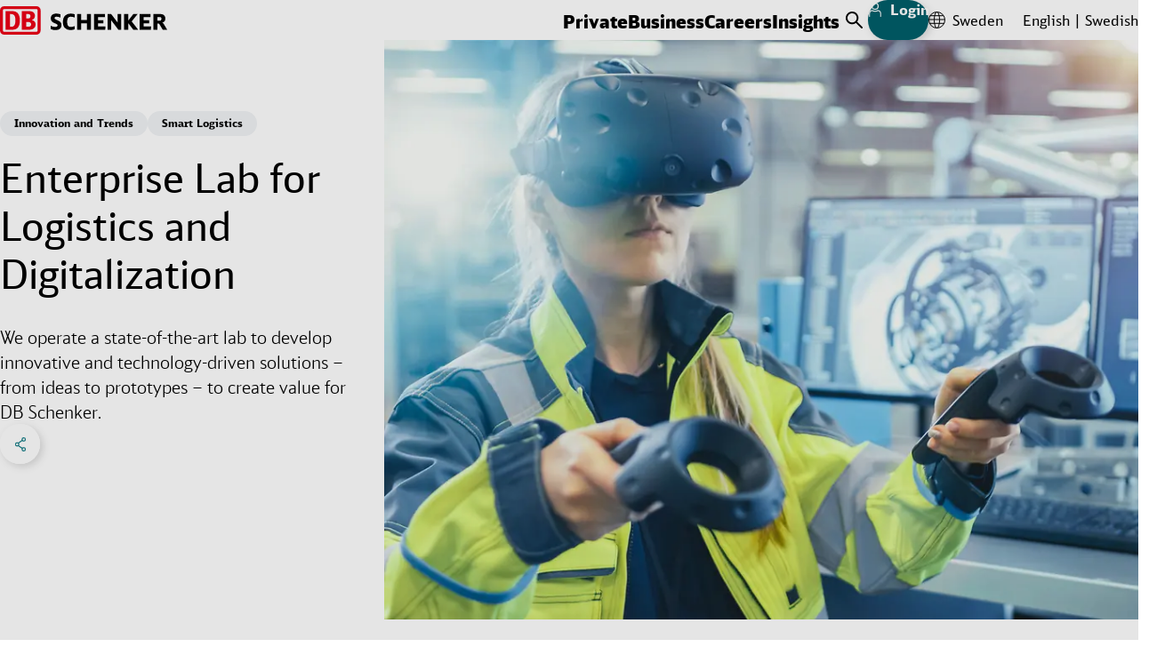

--- FILE ---
content_type: text/html;charset=UTF-8
request_url: https://www.dbschenker.com/se-en/insights/innovation-digitalization/enterprise-lab-for-logistics-and-digitalization
body_size: 28454
content:
<!DOCTYPE html>
<html lang="en-SE" dir="ltr">
<head>
  <meta charset="utf-8">
  <link rel="canonical" href="https://www.dbschenker.com/se-en/insights/innovation-digitalization/enterprise-lab-for-logistics-and-digitalization">






  <meta http-equiv="Content-Security-Policy" content=" script-src 'self' www.dbschenker.com 'unsafe-inline' 'unsafe-eval' *.adobedtm.com activitymap.adobe.com img.en25.com *.usabilla.com https://cdn.eschenker.dbschenker.com www.google.com www.gstatic.com ecm-mediathek-deutschebahn.cdn.mediamid.com ssl.p.jwpcdn.com platform.twitter.com cdn.syndication.twimg.com www.google-analytics.com www.googletagmanager.com https://website-pr-s3-cdn.s3.eu-central-1.amazonaws.com https://digital-agent.tsc-p.aws.dbschenker.com https://parcelservices-se.dbschenker.com www.google.com maps.googleapis.com googleads.g.doubleclick.net www.googleadservices.com parcelservices-se.dbschenker.com skicka.dbschenker.com">
  <meta name="viewport" content="initial-scale=1">
  <meta http-equiv="X-UA-Compatible" content="ie=edge">
  <title>Enterprise Lab for Logistics and Digitalization | DB SCHENKER</title>

<meta name="schenker:chunk-mapping" content="js/11.js:/resource/themes/global-2/js/11-850992-37.js">
<meta name="schenker:chunk-mapping" content="js/21.js:/resource/themes/global-2/js/21-2476162-1.js">
<meta name="schenker:chunk-mapping" content="js/6.js:/resource/themes/global-2/js/6-849244-41.js">
<meta name="schenker:chunk-mapping" content="js/17.js:/resource/themes/global-2/js/17-1656028-18.js">
<meta name="schenker:chunk-mapping" content="js/16.js:/resource/themes/global-2/js/16-1506396-27.js">
<meta name="schenker:chunk-mapping" content="js/5.js:/resource/themes/global-2/js/5-849242-46.js">
<meta name="schenker:chunk-mapping" content="js/7.js:/resource/themes/global-2/js/7-850996-32.js">
<meta name="schenker:chunk-mapping" content="js/4.js:/resource/themes/global-2/js/4-847644-49.js">
<meta name="schenker:chunk-mapping" content="js/8.js:/resource/themes/global-2/js/8-850998-33.js">
<meta name="schenker:chunk-mapping" content="js/19.js:/resource/themes/global-2/js/19-1721132-9.js">
<meta name="schenker:chunk-mapping" content="js/13.js:/resource/themes/global-2/js/13-912808-33.js">
<meta name="schenker:chunk-mapping" content="js/14.js:/resource/themes/global-2/js/14-1497132-24.js">
<meta name="schenker:chunk-mapping" content="js/3.js:/resource/themes/global-2/js/3-847642-50.js">
<meta name="schenker:chunk-mapping" content="js/18.js:/resource/themes/global-2/js/18-1656030-15.js">
<meta name="schenker:chunk-mapping" content="js/10.js:/resource/themes/global-2/js/10-850990-39.js">
<meta name="schenker:chunk-mapping" content="js/12.js:/resource/themes/global-2/js/12-850994-35.js">
<meta name="schenker:chunk-mapping" content="js/0.js:/resource/themes/global-2/js/0-832680-46.js">
<meta name="schenker:chunk-mapping" content="js/20.js:/resource/themes/global-2/js/20-2476160-1.js">
<meta name="schenker:chunk-mapping" content="js/35.js:/resource/themes/global-2/js/35-2476164-1.js">
<meta name="schenker:chunk-mapping" content="js/1.js:/resource/themes/global-2/js/1-847638-39.js">
<meta name="schenker:chunk-mapping" content="js/2.js:/resource/themes/global-2/js/2-847640-41.js">
<meta name="schenker:chunk-mapping" content="js/9.js:/resource/themes/global-2/js/9-851000-34.js">
<meta name="schenker:chunk-mapping" content="js/15.js:/resource/themes/global-2/js/15-1497134-25.js">
<script type="text/javascript">
Object.defineProperty(window, 'replaceChunksWithThemeVersion', {
value: function (originalSrc) {
var metaChunks = Array.from(document.querySelectorAll('meta[name="schenker:chunk-mapping"]'));
var themeAssetsMap = new Map(metaChunks.map(chunk => chunk.getAttribute('content').split(':')));
var chunkFileName = originalSrc.split('/').slice(-2).join('/');
return themeAssetsMap.get(chunkFileName);
},
configurable: false,
writable: false,
enumerable: false,
});
</script>
<script
type="text/javascript" defer src="/resource/themes/global-2/js/global-2-810662-100.js"
></script>
  <link
    rel="shortcut icon"
    href="/resource/crblob/810636/e3e3b62f9dcf2f4cab8f5f238d9b0bc7/favicon-dbs-teal-ico-data.ico"
    type="image/ico"
    sizes="32x32"
  >
  <link
    rel="shortcut icon"
    href="/resource/crblob/810638/2228f0ee08c4fcf701b62e0d423f1e52/favicon-dbs-teal-svg-data.svg"
    type="image/svg+xml"
    sizes="any"
  >
  <link rel="preload" href="/resource/crblob/832054/c3dea07480763f863a8bd7efd87fdab9/dbhead-light-woff2-data.woff2" as="font" type="font/woff2" crossorigin="anonymous">
  <link rel="preload" href="/resource/crblob/832058/ad0c232da8ffbcf1c254da357b85ec61/dbhead-regular-woff2-data.woff2" as="font" type="font/woff2" crossorigin="anonymous">
  <link rel="preload" href="/resource/crblob/832050/e70e77dfb1651c12619ea16112d8890f/dbhead-black-woff2-data.woff2" as="font" type="font/woff2" crossorigin="anonymous">
  <link rel="preload" href="/resource/crblob/832094/26c264c19e4d0612c88b9a77877a5da8/dbsans-regular-woff2-data.woff2" as="font" type="font/woff2" crossorigin="anonymous">
  <style>
    html {
        --main-font: 'DB Type Sans', Arial, sans-serif;
        --head-font: 'DB Type Head', Arial, sans-serif;
    }
  </style>

<link rel="stylesheet" media="screen" href="/resource/themes/global-2/css/global-2-810666-112.css"/>
<link rel="stylesheet" media="(min-width: 576px)" href="/resource/themes/global-2/css/global-2-S-813316-50.css"/>
<link rel="stylesheet" media="(min-width: 768px)" href="/resource/themes/global-2/css/global-2-M-813314-69.css"/>
<link rel="stylesheet" media="(min-width: 992px)" href="/resource/themes/global-2/css/global-2-L-813312-50.css"/>
<link rel="stylesheet" media="(min-width: 1200px)" href="/resource/themes/global-2/css/global-2-XL-813318-72.css"/>
<link rel="stylesheet" media="(min-width: 1400px)" href="/resource/themes/global-2/css/global-2-XXL-813320-53.css"/>
<link rel="stylesheet" media="print" href="/resource/themes/global-2/css/global-2-print-1491150-3.css"/>
<meta property="og:site_name" content="DB SCHENKER" />
<meta property="og:locale" content="en-SE" />
<meta property="og:locale:alternate" content="en-KZ" />
<meta property="og:locale:alternate" content="en-RO" />
<meta property="og:locale:alternate" content="fr-FR" />
<meta property="og:locale:alternate" content="en-MA" />
<meta property="og:locale:alternate" content="en-AT" />
<meta property="og:locale:alternate" content="en-GR" />
<meta property="og:locale:alternate" content="fr-CA" />
<meta property="og:locale:alternate" content="es-ES" />
<meta property="og:locale:alternate" content="es-AR" />
<meta property="og:locale:alternate" content="en-BD" />
<meta property="og:locale:alternate" content="pt-PT" />
<meta property="og:locale:alternate" content="en-OM" />
<meta property="og:locale:alternate" content="sk-SK" />
<meta property="og:locale:alternate" content="en-EG" />
<meta property="og:locale:alternate" content="en-SG" />
<meta property="og:locale:alternate" content="en-KE" />
<meta property="og:locale:alternate" content="de-DE" />
<meta property="og:locale:alternate" content="en-NO" />
<meta property="og:locale:alternate" content="en-MX" />
<meta property="og:locale:alternate" content="en-AU" />
<meta property="og:locale:alternate" content="en-PL" />
<meta property="og:locale:alternate" content="nl-NL" />
<meta property="og:locale:alternate" content="en-US" />
<meta property="og:locale:alternate" content="en-BE" />
<meta property="og:locale:alternate" content="fr-MA" />
<meta property="og:locale:alternate" content="en-PE" />
<meta property="og:locale:alternate" content="en-NA" />
<meta property="og:locale:alternate" content="uk-UA" />
<meta property="og:locale:alternate" content="bg-BG" />
<meta property="og:locale:alternate" content="en-PT" />
<meta property="og:locale:alternate" content="en-HR" />
<meta property="og:locale:alternate" content="en-CZ" />
<meta property="og:locale:alternate" content="en-GE" />
<meta property="og:locale:alternate" content="en-MY" />
<meta property="og:locale:alternate" content="da-DK" />
<meta property="og:locale:alternate" content="en-SA" />
<meta property="og:locale:alternate" content="en-GT" />
<meta property="og:locale:alternate" content="de-CH" />
<meta property="og:locale:alternate" content="en-AO" />
<meta property="og:locale:alternate" content="en-CL" />
<meta property="og:locale:alternate" content="en-MK" />
<meta property="og:locale:alternate" content="en-LT" />
<meta property="og:locale:alternate" content="en-SI" />
<meta property="og:locale:alternate" content="en-JP" />
<meta property="og:locale:alternate" content="en-MZ" />
<meta property="og:locale:alternate" content="en-DK" />
<meta property="og:locale:alternate" content="es-MX" />
<meta property="og:locale:alternate" content="ja-JP" />
<meta property="og:locale:alternate" content="en-BG" />
<meta property="og:locale:alternate" content="en-TH" />
<meta property="og:locale:alternate" content="en-VE" />
<meta property="og:locale:alternate" content="sl-SI" />
<meta property="og:locale:alternate" content="en-TW" />
<meta property="og:locale:alternate" content="cs-CZ" />
<meta property="og:locale:alternate" content="en-LU" />
<meta property="og:locale:alternate" content="es-PE" />
<meta property="og:locale:alternate" content="de-AT" />
<meta property="og:locale:alternate" content="en-KH" />
<meta property="og:locale:alternate" content="en-RS" />
<meta property="og:locale:alternate" content="en-UG" />
<meta property="og:locale:alternate" content="ro-RO" />
<meta property="og:locale:alternate" content="en-ID" />
<meta property="og:locale:alternate" content="no-NO" />
<meta property="og:locale:alternate" content="sv-SE" />
<meta property="og:locale:alternate" content="en-FI" />
<meta property="og:locale:alternate" content="en-IS" />
<meta property="og:locale:alternate" content="en-BH" />
<meta property="og:locale:alternate" content="en-PH" />
<meta property="og:locale:alternate" content="es-GT" />
<meta property="og:locale:alternate" content="en-DE" />
<meta property="og:locale:alternate" content="en" />
<meta property="og:locale:alternate" content="en-CN" />
<meta property="og:locale:alternate" content="en-NZ" />
<meta property="og:locale:alternate" content="en-MM" />
<meta property="og:locale:alternate" content="en-BA" />
<meta property="og:locale:alternate" content="en-LV" />
<meta property="og:locale:alternate" content="en-PA" />
<meta property="og:locale:alternate" content="en-HU" />
<meta property="og:locale:alternate" content="pl-PL" />
<meta property="og:locale:alternate" content="es-CL" />
<meta property="og:locale:alternate" content="en-SK" />
<meta property="og:locale:alternate" content="nl-BE" />
<meta property="og:locale:alternate" content="en-IE" />
<meta property="og:locale:alternate" content="el-GR" />
<meta property="og:locale:alternate" content="en-VN" />
<meta property="og:locale:alternate" content="en-NL" />
<meta property="og:locale:alternate" content="en-UA" />
<meta property="og:locale:alternate" content="en-IT" />
<meta property="og:locale:alternate" content="en-ES" />
<meta property="og:locale:alternate" content="en-AR" />
<meta property="og:locale:alternate" content="ko-KR" />
<meta property="og:locale:alternate" content="pt-BR" />
<meta property="og:locale:alternate" content="es-VE" />
<meta property="og:locale:alternate" content="en-ZA" />
<meta property="og:locale:alternate" content="zh-CN" />
<meta property="og:locale:alternate" content="en-CH" />
<meta property="og:locale:alternate" content="fi-FI" />
<meta property="og:locale:alternate" content="en-FR" />
<meta property="og:locale:alternate" content="ar-SA" />
<meta property="og:locale:alternate" content="en-TR" />
<meta property="og:locale:alternate" content="en-EE" />
<meta property="og:locale:alternate" content="it-IT" />
<meta property="og:locale:alternate" content="en-GB" />
<meta property="og:locale:alternate" content="en-CA" />
<meta property="og:locale:alternate" content="en-QA" />
<meta property="og:locale:alternate" content="hu-HU" />
<meta property="og:locale:alternate" content="en-KR" />
<meta property="og:locale:alternate" content="en-BY" />
<meta property="og:locale:alternate" content="en-TZ" />
<meta property="og:locale:alternate" content="en-IN" />
<meta property="og:locale:alternate" content="en-BR" />
<meta property="og:locale:alternate" content="es-PA" />
<meta property="og:locale:alternate" content="en-AE" />
<meta property="og:title" content="Enterprise Lab for Logistics and Digitalization" />
<meta property="og:type" content="website" />
<meta property="og:url" content="https://www.dbschenker.com/se-en/insights/innovation-digitalization/enterprise-lab-for-logistics-and-digitalization" />
<meta property="og:image" content="https://www.dbschenker.com/resource/image/2206172/16:9/1200/675/e76dab41b3b3d6876d8b0efb67d7ffc8/C8DCEB07944D3A3738B56AE4BEFE4001/db-schenker-insights-innovation-and-digitalization-enterprise-lab-stage.jpg" />
<meta property="og:image:secure_url" content="https://www.dbschenker.com/resource/image/2206172/16:9/1200/675/e76dab41b3b3d6876d8b0efb67d7ffc8/C8DCEB07944D3A3738B56AE4BEFE4001/db-schenker-insights-innovation-and-digitalization-enterprise-lab-stage.jpg" />
<meta property="og:image:alt" content="Women with VR headset and controllers" />
  <script>
    window.adobeDataLayer = window.adobeDataLayer || [];
    window.dataLayer = window.dataLayer || [];
    window.adobePageLoadEvent = {
      'event': 'pageLoad',
      'page': {
        'pageInfo': {
          'destinationURL': document.URL,
          'referringURL': document.referrer,
          'hostname': window.location.hostname,
          'countryVersion': 'se',
          'languageVersion': 'en',
        },
        'category': {
          'primaryCategory': 'insights',
          'secondaryCategory': 'innovation-digitalization',
          'portal': 'dbs website',
        }
      }
    };
    window.adobeDataLayer.push(window.adobePageLoadEvent);
    window.dataLayer.push(window.adobePageLoadEvent);
  </script>
  <script
    type="tracking/statistical-tracking"
    src="https://assets.adobedtm.com/ab146adbe5bd/fd725cf09e45/launch-a75abc0fcd5f.min.js"
    async
  ></script>
  <script type="tracking/marketing-tracking">
    var _elqQ = _elqQ || []; _elqQ.push(['elqSetSiteId', '804982657']); _elqQ.push(['elqUseFirstPartyCookie', 'stat.dbschenker.com']); _elqQ.push(['elqTrackPageView']); (function() { function async_load() { var s = document.createElement('script'); s.type = 'text/javascript'; s.async = true; s.src = '//img.en25.com/i/elqCfg.min.js'; var x = document.getElementsByTagName('script')[0]; x.parentNode.insertBefore(s, x); } if(window.addEventListener) window.addEventListener('DOMContentLoaded', async_load, false); else if (window.attachEvent) window.attachEvent('onload', async_load); })();
  </script>
  <script>
    window.dataLayer = window.dataLayer || [];
    function gtagConsent() { dataLayer.push(arguments); }
    gtagConsent('consent', 'default', {
      ad_user_data: 'denied',
      ad_personalization: 'denied',
      ad_storage: 'denied',
      analytics_storage: 'denied',
      wait_for_update: 500,
    });
    dataLayer.push({'gtm.start': new Date().getTime(), 'event': 'gtm.js'});
  </script>
  <script
    type="tracking/statistical-tracking"
  >
    gtagConsent('consent', 'update', {
      analytics_storage: 'granted'
    });
    dataLayer.push({
      'event': 'cookie_cat_statistic'
    });
  </script>
  <script
    type="tracking/marketing-tracking"
  >
    gtagConsent('consent', 'update', {
      ad_user_data: 'granted',
      ad_personalization: 'granted',
      ad_storage: 'granted',
    });
    dataLayer.push({
      'event': 'cookie_cat_marketing'
    });
  </script>
  <script
    type="tracking/statistical-tracking"
    src="https://www.googletagmanager.com/gtm.js?id=GTM-TL2Z8N49"
    async
  ></script>
  <script
    type="tracking/marketing-tracking"
    src="https://www.googletagmanager.com/gtm.js?id=GTM-TL2Z8N49"
    async
  ></script>
</head>
<body>
<header class="js-header header-box">
<div class="header-static-line">
<nav class="content-box header-content" aria-label="Header items">
<a
href="/se-en"
class="header-content__logo"
aria-label="DB Schenker Logo"
>
<svg class="icon icon--logo header-content__logo-icon" xmlns="http://www.w3.org/2000/svg" viewBox="0 0 180.924 30.754">
<path d="m62.301 15.213-.276-.121a10 10 0 0 1-2.257-1.085 1.39 1.39 0 0 1-.775-1.257c0-.93.775-1.413 2.326-1.413a8.8 8.8 0 0 1 3.964.934l.241.1V8.804l-.122-.053a12 12 0 0 0-4.273-.791c-3.945 0-6.2 1.9-6.2 5.186 0 2.48 1.12 3.911 4.015 5.082 3.064 1.276 3.357 1.603 3.357 2.533 0 1.086-.918 1.637-2.718 1.637a9.3 9.3 0 0 1-4.5-1.173l-.259-.121v3.584l.1.053a11.1 11.1 0 0 0 4.93 1.051c4.307 0 6.685-1.9 6.685-5.323.018-2.6-1.067-3.929-4.238-5.256m18.453 6.375a10.6 10.6 0 0 1-4.07.809c-2.84 0-3.96-1.516-3.96-5.427 0-4.083 1.085-5.6 3.98-5.6a10.2 10.2 0 0 1 3.929.793l.241.1V8.735l-.12-.052a11.9 11.9 0 0 0-4.187-.706 8.73 8.73 0 0 0-5.841 1.928c-1.809 1.586-2.653 3.827-2.653 7.083 0 2.756.568 4.737 1.809 6.2a8.26 8.26 0 0 0 6.548 2.586 10.6 10.6 0 0 0 4.428-.93l.1-.051v-3.309ZM93.986 8.373v6.615h-6.1V8.373h-4.41v17.074h4.41V18.4h6.083v7.047h4.41V8.373Zm12.076 13.611V18.4h5.859v-3.305h-5.859v-3.277h7.427V8.355h-11.838V25.43h12.181l.311-3.463c.017.017-7.736.017-8.081.017m21.261-13.611v9.338c-.586-.758-7.097-9.338-7.097-9.338h-3.688v17.074h3.739v-10.32c.585.775 7.856 10.32 7.856 10.32h2.929V8.373Zm15.179 8.046c.172-.209 6.444-8.046 6.444-8.046h-4.588s-5.043 6.548-5.611 7.288V8.373h-4.395v17.074h4.395v-7.219l5.53 7.218h5.237s-6.84-8.82-7.012-9.027m12.991 5.565V18.4h5.875v-3.305h-5.875v-3.277h7.427V8.355h-11.838V25.43h12.181l.311-3.463c.017.017-7.736.017-8.081.017m14.886-10.32h2.015c1.705 0 2.257.482 2.257 1.981s-.62 2.05-2.257 2.05h-2.015Zm6.84 7.633a4.66 4.66 0 0 0-1.533-1.621c2.24-.724 3.238-2 3.238-4.254 0-3.4-2.1-5.049-6.409-5.049h-6.547v17.074h4.411v-6.736h.552c1 0 1.343.259 2.118 1.568l3.068 5.168h4.806Z"/>
<g fill="#ec0016">
<path d="M40.73 26.326a1.21 1.21 0 0 1-1.206 1.257H4.416a1.22 1.22 0 0 1-1.206-1.257V4.377a1.21 1.21 0 0 1 1.206-1.259h35.108a1.21 1.21 0 0 1 1.206 1.259ZM39.524 0H4.416A4.38 4.38 0 0 0 .005 4.377v21.949a4.423 4.423 0 0 0 4.411 4.428h35.108a4.423 4.423 0 0 0 4.411-4.428V4.377A4.38 4.38 0 0 0 39.524 0"/>
<path d="M16.644 15.709c0-4.049-.413-7.218-4.79-7.218h-.984v13.7h1.724c2.551 0 4.049-2.05 4.049-6.478m-3.221 9.735H6.03V5.309h7.392c5.2 0 8.081 3.256 8.081 9.976.016 5.824-1.933 10.111-8.081 10.163m16.988-3.257h-1.986v-5.168h2.123c2.516 0 3.119 1.464 3.119 2.589 0 2.584-2.5 2.584-3.256 2.584M28.424 8.425h1.52c2.171 0 3.033.758 3.033 2.429a2.41 2.41 0 0 1-2.637 2.43h-1.916Zm5.862 6.495a4.94 4.94 0 0 0 3.516-4.686c0-.413-.086-4.91-5.755-4.91h-8.423v20.124h7.113c1.878 0 7.754 0 7.754-5.669.017-1.413-.552-4.066-4.2-4.859"/>
</g>
</svg>
<svg class="icon icon--logo header-content__logo-icon header-content__logo-icon--forced-colors" xmlns="http://www.w3.org/2000/svg" viewBox="0 0 180.92 30.75">
<path fill="currentColor" d="m62.3 15.21-.27-.12a10 10 0 0 1-2.26-1.08 1.39 1.39 0 0 1-.78-1.26c0-.93.78-1.41 2.33-1.41a8.8 8.8 0 0 1 3.96.93l.24.1V8.8l-.12-.05a12 12 0 0 0-4.27-.79c-3.95 0-6.2 1.9-6.2 5.19 0 2.48 1.12 3.9 4.01 5.08 3.07 1.27 3.36 1.6 3.36 2.53 0 1.09-.92 1.64-2.72 1.64a9.3 9.3 0 0 1-4.5-1.17l-.26-.13v3.59l.1.05a11.1 11.1 0 0 0 4.93 1.05c4.31 0 6.69-1.9 6.69-5.32.02-2.6-1.07-3.93-4.24-5.26m18.45 6.38a10.6 10.6 0 0 1-4.07.8c-2.84 0-3.96-1.5-3.96-5.42 0-4.08 1.09-5.6 3.98-5.6a10.2 10.2 0 0 1 3.93.8l.24.1V8.73l-.12-.06a11.9 11.9 0 0 0-4.18-.7 8.73 8.73 0 0 0-5.84 1.93c-1.81 1.58-2.66 3.82-2.66 7.08 0 2.75.57 4.74 1.81 6.2a8.26 8.26 0 0 0 6.55 2.58 10.6 10.6 0 0 0 4.43-.93l.1-.05v-3.3ZM93.99 8.37V15h-6.1V8.37h-4.41v17.08h4.4V18.4h6.09v7.05h4.4V8.37Zm12.07 13.61V18.4h5.86v-3.3h-5.86v-3.28h7.43V8.36h-11.84v17.07h12.18l.31-3.46c.02.01-7.73.01-8.08.01m21.26-13.61v9.34l-7.1-9.34h-3.68v17.08h3.74V15.13l7.85 10.32h2.93V8.37Zm15.18 8.05 6.45-8.05h-4.6l-5.6 7.3v-7.3h-4.4v17.08h4.4v-7.22l5.53 7.22h5.23l-7-9.03m12.99 5.56V18.4h5.87v-3.3h-5.88v-3.28h7.43V8.36h-11.84v17.07h12.18l.31-3.46c.02.01-7.73.01-8.08.01m14.89-10.32h2.01c1.7 0 2.26.49 2.26 1.98s-.62 2.05-2.26 2.05h-2.01Zm6.84 7.64a4.66 4.66 0 0 0-1.53-1.62c2.24-.73 3.23-2 3.23-4.26 0-3.4-2.1-5.05-6.4-5.05h-6.55v17.08h4.4V18.7h.56c1 0 1.34.26 2.12 1.57l3.07 5.17h4.8ZM40.73 26.33a1.21 1.21 0 0 1-1.2 1.25H4.41a1.22 1.22 0 0 1-1.21-1.25V4.38a1.21 1.21 0 0 1 1.2-1.26h35.11a1.21 1.21 0 0 1 1.21 1.26ZM39.53 0H4.41A4.38 4.38 0 0 0 0 4.38v21.95a4.42 4.42 0 0 0 4.42 4.42h35.1a4.42 4.42 0 0 0 4.41-4.42V4.38A4.38 4.38 0 0 0 39.53 0"/>
<path fill="currentColor" d="M16.64 15.7c0-4.04-.4-7.2-4.79-7.2h-.98v13.7h1.72c2.56 0 4.05-2.06 4.05-6.49m-3.22 9.74H6.03V5.3h7.4c5.2 0 8.07 3.25 8.07 9.98.02 5.82-1.93 10.1-8.08 10.16m16.99-3.24h-1.99v-5.18h2.13c2.51 0 3.12 1.47 3.12 2.6 0 2.58-2.5 2.58-3.26 2.58M28.42 8.43h1.52c2.17 0 3.04.75 3.04 2.42a2.41 2.41 0 0 1-2.64 2.43h-1.92Zm5.87 6.49a4.94 4.94 0 0 0 3.51-4.69c0-.4-.08-4.9-5.75-4.9h-8.43v20.12h7.12c1.87 0 7.75 0 7.75-5.67.02-1.41-.55-4.07-4.2-4.86"/>
</svg>
<span class="visuallyhidden">Back to Homepage</span>
</a>
<ul class="reset-list header-content-menu header-content__link-menu js-navigation" aria-label="main navigation" tabindex="0">
<li> <a href="/se-en/private" class="reset-link h8-font-id header-content-menu__button">
Private
</a>
<div class="main-navigation">
<div class="main-navigation__all-levels-wrapper js-main-menu">
<div class="content-box">
</div>
</div>
</div>
</li>
<li> <button class="h8-font-id header-content-menu__button" data-menu-id="data-id-2-e81c7l6cxz2xcqk5dh55qckx1">Business</button>
<div class="main-navigation">
<div class="main-navigation__all-levels-wrapper js-main-menu">
<div class="content-box">
<div
class="main-navigation__level-wrapper main-navigation__level-wrapper--level-1"
data-nav-level="1"
data-button-id="data-id-2-e81c7l6cxz2xcqk5dh55qckx1"
>
<ul role="list" class="reset-list main-navigation__level main-navigation__level--1">
<li role="listitem" class="js-menu-item main-navigation__item">
<div class="main-navigation__item-content">
<button class="c2-font-id main-navigation__clickable main-navigation__button">
Digital Services Hub
<svg class="icon icon--chevron-right icon--svg c2-font-id main-navigation__item-icon" xmlns="http://www.w3.org/2000/svg" viewBox="0 0 10 18">
<polyline fill="none" stroke="currentColor" stroke-linecap="round" stroke-linejoin="round" stroke-width="2" points="1 1, 9 9, 1 17"/>
</svg>
<span class="visuallyhidden">Click to expand menu</span>
</button>
<div
class="main-navigation__level-wrapper main-navigation__level-wrapper--level-2"
data-nav-level="2"
data-button-id=""
>
<ul role="list" class="reset-list main-navigation__level main-navigation__level--2">
<li role="listitem" class="js-menu-item main-navigation__item">
<div class="main-navigation__item-content">
<a href="/se-en/business/services/book-and-track" class="reset-link c2-font-id main-navigation__clickable">
Book and Track Shipments
<span class="visuallyhidden">Click to visit page</span>
</a>
</div>
</li>
<li role="listitem" class="js-menu-item main-navigation__item">
<div class="main-navigation__item-content">
<a href="/se-en/business/services/visibility-and-condition-monitoring" class="reset-link c2-font-id main-navigation__clickable">
Conditions Monitoring
<span class="visuallyhidden">Click to visit page</span>
</a>
</div>
</li>
</ul>
<div class="main-navigation__teasers main-navigation__teasers--level-2">
<div class="" data-discover-link-level="0">
<a href="/se-en/business/services" class="reset-link discover-link main-navigation__discover-link">
<span class="c1-font-id">Digital Services Hub</span>
<svg class="icon icon--arrow-teaser icon--svg discover-link__icon" xmlns="http://www.w3.org/2000/svg" viewBox="0 0 255 206">
<g stroke="currentColor" stroke-linecap="round" stroke-width="9">
<line x1="5" x2="60" y1="103" y2="103"/>
<g>
<rect width="255" height="206" x="-50" fill="transparent" stroke="transparent"/>
<line x1="5" x2="200" y1="103" y2="103"/>
<line x1="100" x2="200" y1="5" y2="103"/>
<line x1="100" x2="200" y1="201" y2="103"/>
<animateTransform fill="freeze" attributeName="transform" begin="mouseenter" dur="200ms" end="mouseleave" from="0 0" repeatCount="1" to="50 0"/>
<animateTransform fill="freeze" attributeName="transform" begin="mouseleave" dur="200ms" end="mouseenter" from="50 0" repeatCount="1" to="0 0"/>
</g>
</g>
</svg>
</a>
</div>
</div>
</div>
</div>
</li>
<li role="listitem" class="js-menu-item main-navigation__item">
<div class="main-navigation__item-content">
<button class="c2-font-id main-navigation__clickable main-navigation__button">
Transport
<svg class="icon icon--chevron-right icon--svg c2-font-id main-navigation__item-icon" xmlns="http://www.w3.org/2000/svg" viewBox="0 0 10 18">
<polyline fill="none" stroke="currentColor" stroke-linecap="round" stroke-linejoin="round" stroke-width="2" points="1 1, 9 9, 1 17"/>
</svg>
<span class="visuallyhidden">Click to expand menu</span>
</button>
<div
class="main-navigation__level-wrapper main-navigation__level-wrapper--level-2"
data-nav-level="2"
data-button-id=""
>
<ul role="list" class="reset-list main-navigation__level main-navigation__level--2">
<li role="listitem" class="js-menu-item main-navigation__item">
<div class="main-navigation__item-content">
<a href="/se-en/business/transport/land-transport" class="reset-link c2-font-id main-navigation__clickable">
Land Transport
<span class="visuallyhidden">Click to visit page</span>
</a>
</div>
</li>
<li role="listitem" class="js-menu-item main-navigation__item">
<div class="main-navigation__item-content">
<a href="/se-en/business/transport/air-freight" class="reset-link c2-font-id main-navigation__clickable">
Air Freight
<span class="visuallyhidden">Click to visit page</span>
</a>
</div>
</li>
<li role="listitem" class="js-menu-item main-navigation__item">
<div class="main-navigation__item-content">
<a href="/se-en/business/transport/ocean-freight" class="reset-link c2-font-id main-navigation__clickable">
Ocean Freight
<span class="visuallyhidden">Click to visit page</span>
</a>
</div>
</li>
<li role="listitem" class="js-menu-item main-navigation__item">
<div class="main-navigation__item-content">
<a href="/se-en/business/transport/intermodal-solutions" class="reset-link c2-font-id main-navigation__clickable">
Intermodal Solutions
<span class="visuallyhidden">Click to visit page</span>
</a>
</div>
</li>
<li role="listitem" class="js-menu-item main-navigation__item">
<div class="main-navigation__item-content">
<a href="/se-en/business/transport/project-logistics" class="reset-link c2-font-id main-navigation__clickable">
Project Logistics
<span class="visuallyhidden">Click to visit page</span>
</a>
</div>
</li>
<li role="listitem" class="js-menu-item main-navigation__item">
<div class="main-navigation__item-content">
<a href="/se-en/business/transport/carrier-business" class="reset-link c2-font-id main-navigation__clickable">
Carrier Business
<span class="visuallyhidden">Click to visit page</span>
</a>
</div>
</li>
<li role="listitem" class="js-menu-item main-navigation__item">
<div class="main-navigation__item-content">
<a href="/se-en/business/transport/cargo-insurance" class="reset-link c2-font-id main-navigation__clickable">
Cargo Insurance
<span class="visuallyhidden">Click to visit page</span>
</a>
</div>
</li>
<li role="listitem" class="js-menu-item main-navigation__item">
<div class="main-navigation__item-content">
<a href="/se-en/business/transport/safe-transport-of-dangerous-goods" class="reset-link c2-font-id main-navigation__clickable">
Dangerous Goods
<span class="visuallyhidden">Click to visit page</span>
</a>
</div>
</li>
<li role="listitem" class="js-menu-item main-navigation__item">
<div class="main-navigation__item-content">
<a href="/se-en/business/transport/current-surcharges" class="reset-link c2-font-id main-navigation__clickable">
Fuel and currency surcharges for land, ocean &amp; air transport
<span class="visuallyhidden">Click to visit page</span>
</a>
</div>
</li>
</ul>
<div class="main-navigation__teasers main-navigation__teasers--level-2">
<div class="" data-discover-link-level="0">
<a href="/se-en/business/transport" class="reset-link discover-link main-navigation__discover-link">
<span class="c1-font-id">Transport</span>
<svg class="icon icon--arrow-teaser icon--svg discover-link__icon" xmlns="http://www.w3.org/2000/svg" viewBox="0 0 255 206">
<g stroke="currentColor" stroke-linecap="round" stroke-width="9">
<line x1="5" x2="60" y1="103" y2="103"/>
<g>
<rect width="255" height="206" x="-50" fill="transparent" stroke="transparent"/>
<line x1="5" x2="200" y1="103" y2="103"/>
<line x1="100" x2="200" y1="5" y2="103"/>
<line x1="100" x2="200" y1="201" y2="103"/>
<animateTransform fill="freeze" attributeName="transform" begin="mouseenter" dur="200ms" end="mouseleave" from="0 0" repeatCount="1" to="50 0"/>
<animateTransform fill="freeze" attributeName="transform" begin="mouseleave" dur="200ms" end="mouseenter" from="50 0" repeatCount="1" to="0 0"/>
</g>
</g>
</svg>
</a>
</div>
</div>
</div>
</div>
</li>
<li role="listitem" class="js-menu-item main-navigation__item">
<div class="main-navigation__item-content">
<button class="c2-font-id main-navigation__clickable main-navigation__button">
Contract Logistics
<svg class="icon icon--chevron-right icon--svg c2-font-id main-navigation__item-icon" xmlns="http://www.w3.org/2000/svg" viewBox="0 0 10 18">
<polyline fill="none" stroke="currentColor" stroke-linecap="round" stroke-linejoin="round" stroke-width="2" points="1 1, 9 9, 1 17"/>
</svg>
<span class="visuallyhidden">Click to expand menu</span>
</button>
<div
class="main-navigation__level-wrapper main-navigation__level-wrapper--level-2"
data-nav-level="2"
data-button-id=""
>
<ul role="list" class="reset-list main-navigation__level main-navigation__level--2">
<li role="listitem" class="js-menu-item main-navigation__item">
<div class="main-navigation__item-content">
<a href="/se-en/business/contract-logistics/fulfillment-plus" class="reset-link c2-font-id main-navigation__clickable">
Fulfillment Plus
<span class="visuallyhidden">Click to visit page</span>
</a>
</div>
</li>
<li role="listitem" class="js-menu-item main-navigation__item">
<div class="main-navigation__item-content">
<a href="/se-en/business/contract-logistics/omnichannel-and-e-commerce" class="reset-link c2-font-id main-navigation__clickable">
Omnichannel / E-Commerce
<span class="visuallyhidden">Click to visit page</span>
</a>
</div>
</li>
<li role="listitem" class="js-menu-item main-navigation__item">
<div class="main-navigation__item-content">
<a href="/se-en/business/contract-logistics/circular-economy-logistics" class="reset-link c2-font-id main-navigation__clickable">
Circular Economy Logistics
<span class="visuallyhidden">Click to visit page</span>
</a>
</div>
</li>
<li role="listitem" class="js-menu-item main-navigation__item">
<div class="main-navigation__item-content">
<a href="/se-en/business/contract-logistics/automotive-aftermarket" class="reset-link c2-font-id main-navigation__clickable">
Aftermarket
<span class="visuallyhidden">Click to visit page</span>
</a>
</div>
</li>
<li role="listitem" class="js-menu-item main-navigation__item">
<div class="main-navigation__item-content">
<a href="/se-en/business/contract-logistics/production-and-manufacturing" class="reset-link c2-font-id main-navigation__clickable">
Production and Manufacturing
<span class="visuallyhidden">Click to visit page</span>
</a>
</div>
</li>
<li role="listitem" class="js-menu-item main-navigation__item">
<div class="main-navigation__item-content">
<a href="/se-en/business/contract-logistics/network-design-and-supply-chain-services" class="reset-link c2-font-id main-navigation__clickable">
Network Design and Supply Chain Services
<span class="visuallyhidden">Click to visit page</span>
</a>
</div>
</li>
</ul>
<div class="main-navigation__teasers main-navigation__teasers--level-2">
<div class="" data-discover-link-level="0">
<a href="/se-en/business/contract-logistics" class="reset-link discover-link main-navigation__discover-link">
<span class="c1-font-id">Contract Logistics</span>
<svg class="icon icon--arrow-teaser icon--svg discover-link__icon" xmlns="http://www.w3.org/2000/svg" viewBox="0 0 255 206">
<g stroke="currentColor" stroke-linecap="round" stroke-width="9">
<line x1="5" x2="60" y1="103" y2="103"/>
<g>
<rect width="255" height="206" x="-50" fill="transparent" stroke="transparent"/>
<line x1="5" x2="200" y1="103" y2="103"/>
<line x1="100" x2="200" y1="5" y2="103"/>
<line x1="100" x2="200" y1="201" y2="103"/>
<animateTransform fill="freeze" attributeName="transform" begin="mouseenter" dur="200ms" end="mouseleave" from="0 0" repeatCount="1" to="50 0"/>
<animateTransform fill="freeze" attributeName="transform" begin="mouseleave" dur="200ms" end="mouseenter" from="50 0" repeatCount="1" to="0 0"/>
</g>
</g>
</svg>
</a>
</div>
</div>
</div>
</div>
</li>
<li role="listitem" class="js-menu-item main-navigation__item">
<div class="main-navigation__item-content">
<button class="c2-font-id main-navigation__clickable main-navigation__button">
4PL / Advanced Logistics Services
<svg class="icon icon--chevron-right icon--svg c2-font-id main-navigation__item-icon" xmlns="http://www.w3.org/2000/svg" viewBox="0 0 10 18">
<polyline fill="none" stroke="currentColor" stroke-linecap="round" stroke-linejoin="round" stroke-width="2" points="1 1, 9 9, 1 17"/>
</svg>
<span class="visuallyhidden">Click to expand menu</span>
</button>
<div
class="main-navigation__level-wrapper main-navigation__level-wrapper--level-2"
data-nav-level="2"
data-button-id=""
>
<ul role="list" class="reset-list main-navigation__level main-navigation__level--2">
<li role="listitem" class="js-menu-item main-navigation__item">
<div class="main-navigation__item-content">
<a href="/se-en/business/fourth-party-logistics/freight-management" class="reset-link c2-font-id main-navigation__clickable">
Freight Management
<span class="visuallyhidden">Click to visit page</span>
</a>
</div>
</li>
<li role="listitem" class="js-menu-item main-navigation__item">
<div class="main-navigation__item-content">
<a href="/se-en/business/fourth-party-logistics/managed-transport-management" class="reset-link c2-font-id main-navigation__clickable">
Managed TMS Services
<span class="visuallyhidden">Click to visit page</span>
</a>
</div>
</li>
<li role="listitem" class="js-menu-item main-navigation__item">
<div class="main-navigation__item-content">
<a href="/se-en/business/fourth-party-logistics/order-management" class="reset-link c2-font-id main-navigation__clickable">
Order Management
<span class="visuallyhidden">Click to visit page</span>
</a>
</div>
</li>
</ul>
<div class="main-navigation__teasers main-navigation__teasers--level-2">
<div class="" data-discover-link-level="0">
<a href="/se-en/business/fourth-party-logistics" class="reset-link discover-link main-navigation__discover-link">
<span class="c1-font-id">4PL / Advanced Logistics Services</span>
<svg class="icon icon--arrow-teaser icon--svg discover-link__icon" xmlns="http://www.w3.org/2000/svg" viewBox="0 0 255 206">
<g stroke="currentColor" stroke-linecap="round" stroke-width="9">
<line x1="5" x2="60" y1="103" y2="103"/>
<g>
<rect width="255" height="206" x="-50" fill="transparent" stroke="transparent"/>
<line x1="5" x2="200" y1="103" y2="103"/>
<line x1="100" x2="200" y1="5" y2="103"/>
<line x1="100" x2="200" y1="201" y2="103"/>
<animateTransform fill="freeze" attributeName="transform" begin="mouseenter" dur="200ms" end="mouseleave" from="0 0" repeatCount="1" to="50 0"/>
<animateTransform fill="freeze" attributeName="transform" begin="mouseleave" dur="200ms" end="mouseenter" from="50 0" repeatCount="1" to="0 0"/>
</g>
</g>
</svg>
</a>
</div>
</div>
</div>
</div>
</li>
<li role="listitem" class="js-menu-item main-navigation__item">
<div class="main-navigation__item-content">
<button class="c2-font-id main-navigation__clickable main-navigation__button">
Industry Solutions
<svg class="icon icon--chevron-right icon--svg c2-font-id main-navigation__item-icon" xmlns="http://www.w3.org/2000/svg" viewBox="0 0 10 18">
<polyline fill="none" stroke="currentColor" stroke-linecap="round" stroke-linejoin="round" stroke-width="2" points="1 1, 9 9, 1 17"/>
</svg>
<span class="visuallyhidden">Click to expand menu</span>
</button>
<div
class="main-navigation__level-wrapper main-navigation__level-wrapper--level-2"
data-nav-level="2"
data-button-id=""
>
<ul role="list" class="reset-list main-navigation__level main-navigation__level--2">
<li role="listitem" class="js-menu-item main-navigation__item">
<div class="main-navigation__item-content">
<a href="/se-en/business/industry-solutions/aerospace-and-defense-logistics" class="reset-link c2-font-id main-navigation__clickable">
Aerospace and Defense
<span class="visuallyhidden">Click to visit page</span>
</a>
</div>
</li>
<li role="listitem" class="js-menu-item main-navigation__item">
<div class="main-navigation__item-content">
<a href="/se-en/business/industry-solutions/aid-and-relief-logistics" class="reset-link c2-font-id main-navigation__clickable">
Aid and Relief
<span class="visuallyhidden">Click to visit page</span>
</a>
</div>
</li>
<li role="listitem" class="js-menu-item main-navigation__item">
<div class="main-navigation__item-content">
<a href="/se-en/business/industry-solutions/automobility-plus-logistics" class="reset-link c2-font-id main-navigation__clickable">
Automobility+
<span class="visuallyhidden">Click to visit page</span>
</a>
</div>
</li>
<li role="listitem" class="js-menu-item main-navigation__item">
<div class="main-navigation__item-content">
<a href="/se-en/business/industry-solutions/battery-logistics" class="reset-link c2-font-id main-navigation__clickable">
Battery
<span class="visuallyhidden">Click to visit page</span>
</a>
</div>
</li>
<li role="listitem" class="js-menu-item main-navigation__item">
<div class="main-navigation__item-content">
<a href="/se-en/business/industry-solutions/beverages-logistics" class="reset-link c2-font-id main-navigation__clickable">
Beverages
<span class="visuallyhidden">Click to visit page</span>
</a>
</div>
</li>
<li role="listitem" class="js-menu-item main-navigation__item">
<div class="main-navigation__item-content">
<a href="/se-en/business/industry-solutions/cloud-computing-logistics" class="reset-link c2-font-id main-navigation__clickable">
Cloud Computing
<span class="visuallyhidden">Click to visit page</span>
</a>
</div>
</li>
<li role="listitem" class="js-menu-item main-navigation__item">
<div class="main-navigation__item-content">
<a href="/se-en/business/industry-solutions/consumer-logistics" class="reset-link c2-font-id main-navigation__clickable">
Consumer
<span class="visuallyhidden">Click to visit page</span>
</a>
</div>
</li>
<li role="listitem" class="js-menu-item main-navigation__item">
<div class="main-navigation__item-content">
<a href="/se-en/business/industry-solutions/e-commerce-logistics" class="reset-link c2-font-id main-navigation__clickable">
E-Commerce
<span class="visuallyhidden">Click to visit page</span>
</a>
</div>
</li>
<li role="listitem" class="js-menu-item main-navigation__item">
<div class="main-navigation__item-content">
<a href="/se-en/business/industry-solutions/electronics-logistics" class="reset-link c2-font-id main-navigation__clickable">
Electronics
<span class="visuallyhidden">Click to visit page</span>
</a>
</div>
</li>
<li role="listitem" class="js-menu-item main-navigation__item">
<div class="main-navigation__item-content">
<a href="/se-en/business/industry-solutions/fashion-and-retail-logistics" class="reset-link c2-font-id main-navigation__clickable">
Fashion and Retail
<span class="visuallyhidden">Click to visit page</span>
</a>
</div>
</li>
<li role="listitem" class="js-menu-item main-navigation__item">
<div class="main-navigation__item-content">
<a href="/se-en/business/industry-solutions/healthcare-logistics" class="reset-link c2-font-id main-navigation__clickable">
Healthcare
<span class="visuallyhidden">Click to visit page</span>
</a>
</div>
</li>
<li role="listitem" class="js-menu-item main-navigation__item">
<div class="main-navigation__item-content">
<a href="/se-en/business/industry-solutions/hotel-logistics" class="reset-link c2-font-id main-navigation__clickable">
Hotel
<span class="visuallyhidden">Click to visit page</span>
</a>
</div>
</li>
<li role="listitem" class="js-menu-item main-navigation__item">
<div class="main-navigation__item-content">
<a href="/se-en/business/industry-solutions/industrial-logistics" class="reset-link c2-font-id main-navigation__clickable">
Industrial
<span class="visuallyhidden">Click to visit page</span>
</a>
</div>
</li>
<li role="listitem" class="js-menu-item main-navigation__item">
<div class="main-navigation__item-content">
<a href="/se-en/business/industry-solutions/marine-parts-logistics" class="reset-link c2-font-id main-navigation__clickable">
Marine Parts
<span class="visuallyhidden">Click to visit page</span>
</a>
</div>
</li>
<li role="listitem" class="js-menu-item main-navigation__item">
<div class="main-navigation__item-content">
<a href="/se-en/business/industry-solutions/oil-and-gas-logistics" class="reset-link c2-font-id main-navigation__clickable">
Oil and Gas
<span class="visuallyhidden">Click to visit page</span>
</a>
</div>
</li>
<li role="listitem" class="js-menu-item main-navigation__item">
<div class="main-navigation__item-content">
<a href="/se-en/business/industry-solutions/perishables-logistics" class="reset-link c2-font-id main-navigation__clickable">
Perishables
<span class="visuallyhidden">Click to visit page</span>
</a>
</div>
</li>
<li role="listitem" class="js-menu-item main-navigation__item">
<div class="main-navigation__item-content">
<a href="/se-en/business/industry-solutions/recyclables-logistics" class="reset-link c2-font-id main-navigation__clickable">
Recyclables
<span class="visuallyhidden">Click to visit page</span>
</a>
</div>
</li>
<li role="listitem" class="js-menu-item main-navigation__item">
<div class="main-navigation__item-content">
<a href="/se-en/business/industry-solutions/semiconductor-and-solar-logistics" class="reset-link c2-font-id main-navigation__clickable">
Semicon and Solar
<span class="visuallyhidden">Click to visit page</span>
</a>
</div>
</li>
<li role="listitem" class="js-menu-item main-navigation__item">
<div class="main-navigation__item-content">
<a href="/se-en/business/industry-solutions/sports-and-events-logistics" class="reset-link c2-font-id main-navigation__clickable">
Sports and Events
<span class="visuallyhidden">Click to visit page</span>
</a>
</div>
</li>
<li role="listitem" class="js-menu-item main-navigation__item">
<div class="main-navigation__item-content">
<a href="/se-en/business/industry-solutions/trade-fair-logistics" class="reset-link c2-font-id main-navigation__clickable">
Trade Fair
<span class="visuallyhidden">Click to visit page</span>
</a>
</div>
</li>
</ul>
<div class="main-navigation__teasers main-navigation__teasers--level-2">
<div class="" data-discover-link-level="0">
<a href="/se-en/business/industry-solutions" class="reset-link discover-link main-navigation__discover-link">
<span class="c1-font-id">Industry Solutions</span>
<svg class="icon icon--arrow-teaser icon--svg discover-link__icon" xmlns="http://www.w3.org/2000/svg" viewBox="0 0 255 206">
<g stroke="currentColor" stroke-linecap="round" stroke-width="9">
<line x1="5" x2="60" y1="103" y2="103"/>
<g>
<rect width="255" height="206" x="-50" fill="transparent" stroke="transparent"/>
<line x1="5" x2="200" y1="103" y2="103"/>
<line x1="100" x2="200" y1="5" y2="103"/>
<line x1="100" x2="200" y1="201" y2="103"/>
<animateTransform fill="freeze" attributeName="transform" begin="mouseenter" dur="200ms" end="mouseleave" from="0 0" repeatCount="1" to="50 0"/>
<animateTransform fill="freeze" attributeName="transform" begin="mouseleave" dur="200ms" end="mouseenter" from="50 0" repeatCount="1" to="0 0"/>
</g>
</g>
</svg>
</a>
</div>
</div>
</div>
</div>
</li>
<li role="listitem" class="js-menu-item main-navigation__item">
<div class="main-navigation__item-content">
<a href="/se-en/business/contact" class="reset-link c2-font-id main-navigation__clickable">
Contact Us
<span class="visuallyhidden">Click to visit page</span>
</a>
</div>
</li>
<li role="listitem" class="js-menu-item main-navigation__item">
<div class="main-navigation__item-content">
<button class="c2-font-id main-navigation__clickable main-navigation__button">
Customs Services
<svg class="icon icon--chevron-right icon--svg c2-font-id main-navigation__item-icon" xmlns="http://www.w3.org/2000/svg" viewBox="0 0 10 18">
<polyline fill="none" stroke="currentColor" stroke-linecap="round" stroke-linejoin="round" stroke-width="2" points="1 1, 9 9, 1 17"/>
</svg>
<span class="visuallyhidden">Click to expand menu</span>
</button>
<div
class="main-navigation__level-wrapper main-navigation__level-wrapper--level-2"
data-nav-level="2"
data-button-id=""
>
<ul role="list" class="reset-list main-navigation__level main-navigation__level--2">
<li role="listitem" class="js-menu-item main-navigation__item">
<div class="main-navigation__item-content">
<a href="/se-en/business/customs-services/large-enterprises" class="reset-link c2-font-id main-navigation__clickable">
Our Solutions for Large Enterprises
<span class="visuallyhidden">Click to visit page</span>
</a>
</div>
</li>
<li role="listitem" class="js-menu-item main-navigation__item">
<div class="main-navigation__item-content">
<a href="/se-en/business/customs-services/small-medium-businesses" class="reset-link c2-font-id main-navigation__clickable">
Our Solutions for Small to Medium-sized Businesses
<span class="visuallyhidden">Click to visit page</span>
</a>
</div>
</li>
</ul>
<div class="main-navigation__teasers main-navigation__teasers--level-2">
<div class="" data-discover-link-level="0">
<a href="/se-en/business/customs-services" class="reset-link discover-link main-navigation__discover-link">
<span class="c1-font-id">Customs Services</span>
<svg class="icon icon--arrow-teaser icon--svg discover-link__icon" xmlns="http://www.w3.org/2000/svg" viewBox="0 0 255 206">
<g stroke="currentColor" stroke-linecap="round" stroke-width="9">
<line x1="5" x2="60" y1="103" y2="103"/>
<g>
<rect width="255" height="206" x="-50" fill="transparent" stroke="transparent"/>
<line x1="5" x2="200" y1="103" y2="103"/>
<line x1="100" x2="200" y1="5" y2="103"/>
<line x1="100" x2="200" y1="201" y2="103"/>
<animateTransform fill="freeze" attributeName="transform" begin="mouseenter" dur="200ms" end="mouseleave" from="0 0" repeatCount="1" to="50 0"/>
<animateTransform fill="freeze" attributeName="transform" begin="mouseleave" dur="200ms" end="mouseenter" from="50 0" repeatCount="1" to="0 0"/>
</g>
</g>
</svg>
</a>
</div>
</div>
</div>
</div>
</li>
</ul>
<div class="main-navigation__teasers main-navigation__teasers--level-1">
<div class="" data-discover-link-level="0">
<a href="/se-en/business" class="reset-link discover-link main-navigation__discover-link">
<span class="c1-font-id">Business</span>
<svg class="icon icon--arrow-teaser icon--svg discover-link__icon" xmlns="http://www.w3.org/2000/svg" viewBox="0 0 255 206">
<g stroke="currentColor" stroke-linecap="round" stroke-width="9">
<line x1="5" x2="60" y1="103" y2="103"/>
<g>
<rect width="255" height="206" x="-50" fill="transparent" stroke="transparent"/>
<line x1="5" x2="200" y1="103" y2="103"/>
<line x1="100" x2="200" y1="5" y2="103"/>
<line x1="100" x2="200" y1="201" y2="103"/>
<animateTransform fill="freeze" attributeName="transform" begin="mouseenter" dur="200ms" end="mouseleave" from="0 0" repeatCount="1" to="50 0"/>
<animateTransform fill="freeze" attributeName="transform" begin="mouseleave" dur="200ms" end="mouseenter" from="50 0" repeatCount="1" to="0 0"/>
</g>
</g>
</svg>
</a>
</div>
</div>
</div>
</div>
</div>
</div>
</li>
<li> <button class="h8-font-id header-content-menu__button" data-menu-id="data-id-3-t50xxrseigkh7vuysufkv0w">Careers</button>
<div class="main-navigation">
<div class="main-navigation__all-levels-wrapper js-main-menu">
<div class="content-box">
<div
class="main-navigation__level-wrapper main-navigation__level-wrapper--level-1"
data-nav-level="1"
data-button-id="data-id-3-t50xxrseigkh7vuysufkv0w"
>
<ul role="list" class="reset-list main-navigation__level main-navigation__level--1">
<li role="listitem" class="js-menu-item main-navigation__item">
<div class="main-navigation__item-content">
<a href="/se-en/careers/jobs-portal" class="reset-link c2-font-id main-navigation__clickable">
Jobs Portal
<span class="visuallyhidden">Click to visit page</span>
</a>
</div>
</li>
<li role="listitem" class="js-menu-item main-navigation__item">
<div class="main-navigation__item-content">
<button class="c2-font-id main-navigation__clickable main-navigation__button">
Our Teams
<svg class="icon icon--chevron-right icon--svg c2-font-id main-navigation__item-icon" xmlns="http://www.w3.org/2000/svg" viewBox="0 0 10 18">
<polyline fill="none" stroke="currentColor" stroke-linecap="round" stroke-linejoin="round" stroke-width="2" points="1 1, 9 9, 1 17"/>
</svg>
<span class="visuallyhidden">Click to expand menu</span>
</button>
<div
class="main-navigation__level-wrapper main-navigation__level-wrapper--level-2"
data-nav-level="2"
data-button-id=""
>
<ul role="list" class="reset-list main-navigation__level main-navigation__level--2">
<li role="listitem" class="js-menu-item main-navigation__item">
<div class="main-navigation__item-content">
<a href="/se-en/careers/our-teams/land-transport" class="reset-link c2-font-id main-navigation__clickable">
Land Transport Experts
<span class="visuallyhidden">Click to visit page</span>
</a>
</div>
</li>
<li role="listitem" class="js-menu-item main-navigation__item">
<div class="main-navigation__item-content">
<a href="/se-en/careers/our-teams/air-freight" class="reset-link c2-font-id main-navigation__clickable">
Air Freight Experts
<span class="visuallyhidden">Click to visit page</span>
</a>
</div>
</li>
<li role="listitem" class="js-menu-item main-navigation__item">
<div class="main-navigation__item-content">
<a href="/se-en/careers/our-teams/ocean-freight" class="reset-link c2-font-id main-navigation__clickable">
Ocean Freight Experts
<span class="visuallyhidden">Click to visit page</span>
</a>
</div>
</li>
<li role="listitem" class="js-menu-item main-navigation__item">
<div class="main-navigation__item-content">
<a href="/se-en/careers/our-teams/supply-chain-management" class="reset-link c2-font-id main-navigation__clickable">
Contract Logistics Experts
<span class="visuallyhidden">Click to visit page</span>
</a>
</div>
</li>
<li role="listitem" class="js-menu-item main-navigation__item">
<div class="main-navigation__item-content">
<a href="/se-en/careers/our-teams/fairs-events-and-special-logistics-experts" class="reset-link c2-font-id main-navigation__clickable">
Fairs, Events and Special Logistics
<span class="visuallyhidden">Click to visit page</span>
</a>
</div>
</li>
<li role="listitem" class="js-menu-item main-navigation__item">
<div class="main-navigation__item-content">
<a href="/se-en/careers/our-teams/trucking" class="reset-link c2-font-id main-navigation__clickable">
Trucking
<span class="visuallyhidden">Click to visit page</span>
</a>
</div>
</li>
<li role="listitem" class="js-menu-item main-navigation__item">
<div class="main-navigation__item-content">
<a href="/se-en/careers/our-teams/warehousing" class="reset-link c2-font-id main-navigation__clickable">
Warehousing
<span class="visuallyhidden">Click to visit page</span>
</a>
</div>
</li>
<li role="listitem" class="js-menu-item main-navigation__item">
<div class="main-navigation__item-content">
<a href="/se-en/careers/our-teams/sales-key-account-management" class="reset-link c2-font-id main-navigation__clickable">
Sales and Key Account Management
<span class="visuallyhidden">Click to visit page</span>
</a>
</div>
</li>
<li role="listitem" class="js-menu-item main-navigation__item">
<div class="main-navigation__item-content">
<a href="/se-en/careers/our-teams/information-technology" class="reset-link c2-font-id main-navigation__clickable">
Information Technology
<span class="visuallyhidden">Click to visit page</span>
</a>
</div>
</li>
<li role="listitem" class="js-menu-item main-navigation__item">
<div class="main-navigation__item-content">
<a href="/se-en/careers/our-teams/finance-controlling" class="reset-link c2-font-id main-navigation__clickable">
Finance and Controlling
<span class="visuallyhidden">Click to visit page</span>
</a>
</div>
</li>
<li role="listitem" class="js-menu-item main-navigation__item">
<div class="main-navigation__item-content">
<a href="/se-en/careers/our-teams/human-resources" class="reset-link c2-font-id main-navigation__clickable">
People and Organization
<span class="visuallyhidden">Click to visit page</span>
</a>
</div>
</li>
<li role="listitem" class="js-menu-item main-navigation__item">
<div class="main-navigation__item-content">
<a href="/se-en/careers/our-teams/legal" class="reset-link c2-font-id main-navigation__clickable">
Legal
<span class="visuallyhidden">Click to visit page</span>
</a>
</div>
</li>
<li role="listitem" class="js-menu-item main-navigation__item">
<div class="main-navigation__item-content">
<a href="/se-en/careers/our-teams/marketing-public-relations" class="reset-link c2-font-id main-navigation__clickable">
Marketing and Public Relations
<span class="visuallyhidden">Click to visit page</span>
</a>
</div>
</li>
<li role="listitem" class="js-menu-item main-navigation__item">
<div class="main-navigation__item-content">
<a href="/se-en/careers/our-teams/procurement" class="reset-link c2-font-id main-navigation__clickable">
Procurement
<span class="visuallyhidden">Click to visit page</span>
</a>
</div>
</li>
<li role="listitem" class="js-menu-item main-navigation__item">
<div class="main-navigation__item-content">
<a href="/se-en/careers/our-teams/quality-management" class="reset-link c2-font-id main-navigation__clickable">
Quality Management
<span class="visuallyhidden">Click to visit page</span>
</a>
</div>
</li>
</ul>
<div class="main-navigation__teasers main-navigation__teasers--level-2">
<div class="" data-discover-link-level="0">
<a href="/se-en/careers/our-teams" class="reset-link discover-link main-navigation__discover-link">
<span class="c1-font-id">Our Teams</span>
<svg class="icon icon--arrow-teaser icon--svg discover-link__icon" xmlns="http://www.w3.org/2000/svg" viewBox="0 0 255 206">
<g stroke="currentColor" stroke-linecap="round" stroke-width="9">
<line x1="5" x2="60" y1="103" y2="103"/>
<g>
<rect width="255" height="206" x="-50" fill="transparent" stroke="transparent"/>
<line x1="5" x2="200" y1="103" y2="103"/>
<line x1="100" x2="200" y1="5" y2="103"/>
<line x1="100" x2="200" y1="201" y2="103"/>
<animateTransform fill="freeze" attributeName="transform" begin="mouseenter" dur="200ms" end="mouseleave" from="0 0" repeatCount="1" to="50 0"/>
<animateTransform fill="freeze" attributeName="transform" begin="mouseleave" dur="200ms" end="mouseenter" from="50 0" repeatCount="1" to="0 0"/>
</g>
</g>
</svg>
</a>
</div>
</div>
</div>
</div>
</li>
<li role="listitem" class="js-menu-item main-navigation__item">
<div class="main-navigation__item-content">
<button class="c2-font-id main-navigation__clickable main-navigation__button">
Inside DB SCHENKER
<svg class="icon icon--chevron-right icon--svg c2-font-id main-navigation__item-icon" xmlns="http://www.w3.org/2000/svg" viewBox="0 0 10 18">
<polyline fill="none" stroke="currentColor" stroke-linecap="round" stroke-linejoin="round" stroke-width="2" points="1 1, 9 9, 1 17"/>
</svg>
<span class="visuallyhidden">Click to expand menu</span>
</button>
<div
class="main-navigation__level-wrapper main-navigation__level-wrapper--level-2"
data-nav-level="2"
data-button-id=""
>
<ul role="list" class="reset-list main-navigation__level main-navigation__level--2">
<li role="listitem" class="js-menu-item main-navigation__item">
<div class="main-navigation__item-content">
<a href="/se-en/careers/inside-dbschenker/our-benefits" class="reset-link c2-font-id main-navigation__clickable">
Our Benefits
<span class="visuallyhidden">Click to visit page</span>
</a>
</div>
</li>
<li role="listitem" class="js-menu-item main-navigation__item">
<div class="main-navigation__item-content">
<a href="/se-en/careers/inside-dbschenker/our-culture-and-values" class="reset-link c2-font-id main-navigation__clickable">
Our Culture and Values
<span class="visuallyhidden">Click to visit page</span>
</a>
</div>
</li>
<li role="listitem" class="js-menu-item main-navigation__item">
<div class="main-navigation__item-content">
<a href="/se-en/careers/inside-dbschenker/diversity-equity-inclusion" class="reset-link c2-font-id main-navigation__clickable">
Diversity, Equity and Inclusion
<span class="visuallyhidden">Click to visit page</span>
</a>
</div>
</li>
</ul>
<div class="main-navigation__teasers main-navigation__teasers--level-2">
<div class="" data-discover-link-level="0">
<a href="/se-en/careers/inside-dbschenker" class="reset-link discover-link main-navigation__discover-link">
<span class="c1-font-id">Inside DB SCHENKER</span>
<svg class="icon icon--arrow-teaser icon--svg discover-link__icon" xmlns="http://www.w3.org/2000/svg" viewBox="0 0 255 206">
<g stroke="currentColor" stroke-linecap="round" stroke-width="9">
<line x1="5" x2="60" y1="103" y2="103"/>
<g>
<rect width="255" height="206" x="-50" fill="transparent" stroke="transparent"/>
<line x1="5" x2="200" y1="103" y2="103"/>
<line x1="100" x2="200" y1="5" y2="103"/>
<line x1="100" x2="200" y1="201" y2="103"/>
<animateTransform fill="freeze" attributeName="transform" begin="mouseenter" dur="200ms" end="mouseleave" from="0 0" repeatCount="1" to="50 0"/>
<animateTransform fill="freeze" attributeName="transform" begin="mouseleave" dur="200ms" end="mouseenter" from="50 0" repeatCount="1" to="0 0"/>
</g>
</g>
</svg>
</a>
</div>
</div>
</div>
</div>
</li>
</ul>
<div class="main-navigation__teasers main-navigation__teasers--level-1">
<div class="" data-discover-link-level="0">
<a href="/se-en/careers" class="reset-link discover-link main-navigation__discover-link">
<span class="c1-font-id">Careers</span>
<svg class="icon icon--arrow-teaser icon--svg discover-link__icon" xmlns="http://www.w3.org/2000/svg" viewBox="0 0 255 206">
<g stroke="currentColor" stroke-linecap="round" stroke-width="9">
<line x1="5" x2="60" y1="103" y2="103"/>
<g>
<rect width="255" height="206" x="-50" fill="transparent" stroke="transparent"/>
<line x1="5" x2="200" y1="103" y2="103"/>
<line x1="100" x2="200" y1="5" y2="103"/>
<line x1="100" x2="200" y1="201" y2="103"/>
<animateTransform fill="freeze" attributeName="transform" begin="mouseenter" dur="200ms" end="mouseleave" from="0 0" repeatCount="1" to="50 0"/>
<animateTransform fill="freeze" attributeName="transform" begin="mouseleave" dur="200ms" end="mouseenter" from="50 0" repeatCount="1" to="0 0"/>
</g>
</g>
</svg>
</a>
</div>
</div>
</div>
</div>
</div>
</div>
</li>
<li> <button class="h8-font-id header-content-menu__button" data-menu-id="data-id-4-1z25ujig7twd26qpf7dvwd62g">Insights</button>
<div class="main-navigation">
<div class="main-navigation__all-levels-wrapper js-main-menu">
<div class="content-box">
<div
class="main-navigation__level-wrapper main-navigation__level-wrapper--level-1"
data-nav-level="1"
data-button-id="data-id-4-1z25ujig7twd26qpf7dvwd62g"
>
<ul role="list" class="reset-list main-navigation__level main-navigation__level--1">
<li role="listitem" class="js-menu-item main-navigation__item">
<div class="main-navigation__item-content">
<button class="c2-font-id main-navigation__clickable main-navigation__button">
Corporate Sustainability
<svg class="icon icon--chevron-right icon--svg c2-font-id main-navigation__item-icon" xmlns="http://www.w3.org/2000/svg" viewBox="0 0 10 18">
<polyline fill="none" stroke="currentColor" stroke-linecap="round" stroke-linejoin="round" stroke-width="2" points="1 1, 9 9, 1 17"/>
</svg>
<span class="visuallyhidden">Click to expand menu</span>
</button>
<div
class="main-navigation__level-wrapper main-navigation__level-wrapper--level-2"
data-nav-level="2"
data-button-id=""
>
<ul role="list" class="reset-list main-navigation__level main-navigation__level--2">
<li role="listitem" class="js-menu-item main-navigation__item">
<div class="main-navigation__item-content">
<a href="/se-en/insights/sustainability/esg-strategy" class="reset-link c2-font-id main-navigation__clickable">
ESG Strategy
<span class="visuallyhidden">Click to visit page</span>
</a>
</div>
</li>
<li role="listitem" class="js-menu-item main-navigation__item">
<div class="main-navigation__item-content">
<a href="/se-en/insights/sustainability/global-partnerships" class="reset-link c2-font-id main-navigation__clickable">
Global Partnerships
<span class="visuallyhidden">Click to visit page</span>
</a>
</div>
</li>
<li role="listitem" class="js-menu-item main-navigation__item">
<div class="main-navigation__item-content">
<a href="/se-en/insights/sustainability/climate-friendly-options" class="reset-link c2-font-id main-navigation__clickable">
Climate-friendly options
<span class="visuallyhidden">Click to visit page</span>
</a>
</div>
</li>
<li role="listitem" class="js-menu-item main-navigation__item">
<div class="main-navigation__item-content">
<a href="/se-en/insights/sustainability/how-do-we-become-fossil-free" class="reset-link c2-font-id main-navigation__clickable">
How do we become fossil free?
<span class="visuallyhidden">Click to visit page</span>
</a>
</div>
</li>
<li role="listitem" class="js-menu-item main-navigation__item">
<div class="main-navigation__item-content">
<a href="/se-en/insights/sustainability/tools-for-more-sustainable-transport" class="reset-link c2-font-id main-navigation__clickable">
Tools for more sustainable transport
<span class="visuallyhidden">Click to visit page</span>
</a>
</div>
</li>
</ul>
<div class="main-navigation__teasers main-navigation__teasers--level-2">
<div class="" data-discover-link-level="0">
<a href="/se-en/insights/sustainability" class="reset-link discover-link main-navigation__discover-link">
<span class="c1-font-id">Corporate Sustainability</span>
<svg class="icon icon--arrow-teaser icon--svg discover-link__icon" xmlns="http://www.w3.org/2000/svg" viewBox="0 0 255 206">
<g stroke="currentColor" stroke-linecap="round" stroke-width="9">
<line x1="5" x2="60" y1="103" y2="103"/>
<g>
<rect width="255" height="206" x="-50" fill="transparent" stroke="transparent"/>
<line x1="5" x2="200" y1="103" y2="103"/>
<line x1="100" x2="200" y1="5" y2="103"/>
<line x1="100" x2="200" y1="201" y2="103"/>
<animateTransform fill="freeze" attributeName="transform" begin="mouseenter" dur="200ms" end="mouseleave" from="0 0" repeatCount="1" to="50 0"/>
<animateTransform fill="freeze" attributeName="transform" begin="mouseleave" dur="200ms" end="mouseenter" from="50 0" repeatCount="1" to="0 0"/>
</g>
</g>
</svg>
</a>
</div>
</div>
</div>
</div>
</li>
<li role="listitem" class="js-menu-item main-navigation__item">
<div class="main-navigation__item-content">
<button class="c3-font-id main-navigation__clickable main-navigation__button">
Innovation and Ventures
<svg class="icon icon--chevron-right icon--svg c2-font-id main-navigation__item-icon" xmlns="http://www.w3.org/2000/svg" viewBox="0 0 10 18">
<polyline fill="none" stroke="currentColor" stroke-linecap="round" stroke-linejoin="round" stroke-width="2" points="1 1, 9 9, 1 17"/>
</svg>
<span class="visuallyhidden">Click to expand menu</span>
</button>
<div
class="main-navigation__level-wrapper main-navigation__level-wrapper--level-2"
data-nav-level="2"
data-button-id=""
>
<ul role="list" class="reset-list main-navigation__level main-navigation__level--2">
<li role="listitem" class="js-menu-item main-navigation__item">
<div class="main-navigation__item-content">
<a href="/se-en/insights/innovation-digitalization/startup-terminal" class="reset-link c2-font-id main-navigation__clickable">
Venture Client Unit
<span class="visuallyhidden">Click to visit page</span>
</a>
</div>
</li>
<li role="listitem" class="js-menu-item main-navigation__item">
<div class="main-navigation__item-content">
<a href="/se-en/insights/innovation-digitalization/enterprise-lab-for-logistics-and-digitalization" class="reset-link c3-font-id main-navigation__clickable">
Enterprise Lab for Logistics and Digitalization
<span class="visuallyhidden">Click to visit page</span>
</a>
</div>
</li>
</ul>
<div class="main-navigation__teasers main-navigation__teasers--level-2">
<div class="" data-discover-link-level="0">
<a href="/se-en/insights/innovation-digitalization" class="reset-link discover-link main-navigation__discover-link">
<span class="c1-font-id">Innovation and Ventures</span>
<svg class="icon icon--arrow-teaser icon--svg discover-link__icon" xmlns="http://www.w3.org/2000/svg" viewBox="0 0 255 206">
<g stroke="currentColor" stroke-linecap="round" stroke-width="9">
<line x1="5" x2="60" y1="103" y2="103"/>
<g>
<rect width="255" height="206" x="-50" fill="transparent" stroke="transparent"/>
<line x1="5" x2="200" y1="103" y2="103"/>
<line x1="100" x2="200" y1="5" y2="103"/>
<line x1="100" x2="200" y1="201" y2="103"/>
<animateTransform fill="freeze" attributeName="transform" begin="mouseenter" dur="200ms" end="mouseleave" from="0 0" repeatCount="1" to="50 0"/>
<animateTransform fill="freeze" attributeName="transform" begin="mouseleave" dur="200ms" end="mouseenter" from="50 0" repeatCount="1" to="0 0"/>
</g>
</g>
</svg>
</a>
</div>
</div>
</div>
</div>
</li>
<li role="listitem" class="js-menu-item main-navigation__item">
<div class="main-navigation__item-content">
<button class="c2-font-id main-navigation__clickable main-navigation__button">
Profile
<svg class="icon icon--chevron-right icon--svg c2-font-id main-navigation__item-icon" xmlns="http://www.w3.org/2000/svg" viewBox="0 0 10 18">
<polyline fill="none" stroke="currentColor" stroke-linecap="round" stroke-linejoin="round" stroke-width="2" points="1 1, 9 9, 1 17"/>
</svg>
<span class="visuallyhidden">Click to expand menu</span>
</button>
<div
class="main-navigation__level-wrapper main-navigation__level-wrapper--level-2"
data-nav-level="2"
data-button-id=""
>
<ul role="list" class="reset-list main-navigation__level main-navigation__level--2">
<li role="listitem" class="js-menu-item main-navigation__item">
<div class="main-navigation__item-content">
<a href="/se-en/insights/profile/corporate-strategy" class="reset-link c2-font-id main-navigation__clickable">
Corporate Strategy
<span class="visuallyhidden">Click to visit page</span>
</a>
</div>
</li>
<li role="listitem" class="js-menu-item main-navigation__item">
<div class="main-navigation__item-content">
<a href="/se-en/insights/profile/history" class="reset-link c2-font-id main-navigation__clickable">
History
<span class="visuallyhidden">Click to visit page</span>
</a>
</div>
</li>
<li role="listitem" class="js-menu-item main-navigation__item">
<div class="main-navigation__item-content">
<a href="/se-en/insights/profile/media-contacts" class="reset-link c2-font-id main-navigation__clickable">
Media Contacts
<span class="visuallyhidden">Click to visit page</span>
</a>
</div>
</li>
</ul>
<div class="main-navigation__teasers main-navigation__teasers--level-2">
<div class="" data-discover-link-level="0">
<a href="/se-en/insights/profile" class="reset-link discover-link main-navigation__discover-link">
<span class="c1-font-id">Profile</span>
<svg class="icon icon--arrow-teaser icon--svg discover-link__icon" xmlns="http://www.w3.org/2000/svg" viewBox="0 0 255 206">
<g stroke="currentColor" stroke-linecap="round" stroke-width="9">
<line x1="5" x2="60" y1="103" y2="103"/>
<g>
<rect width="255" height="206" x="-50" fill="transparent" stroke="transparent"/>
<line x1="5" x2="200" y1="103" y2="103"/>
<line x1="100" x2="200" y1="5" y2="103"/>
<line x1="100" x2="200" y1="201" y2="103"/>
<animateTransform fill="freeze" attributeName="transform" begin="mouseenter" dur="200ms" end="mouseleave" from="0 0" repeatCount="1" to="50 0"/>
<animateTransform fill="freeze" attributeName="transform" begin="mouseleave" dur="200ms" end="mouseenter" from="50 0" repeatCount="1" to="0 0"/>
</g>
</g>
</svg>
</a>
</div>
</div>
</div>
</div>
</li>
</ul>
<div class="main-navigation__teasers main-navigation__teasers--level-1">
<div class="" data-discover-link-level="0">
<a href="/se-en/insights" class="reset-link discover-link main-navigation__discover-link">
<span class="c1-font-id">Insights</span>
<svg class="icon icon--arrow-teaser icon--svg discover-link__icon" xmlns="http://www.w3.org/2000/svg" viewBox="0 0 255 206">
<g stroke="currentColor" stroke-linecap="round" stroke-width="9">
<line x1="5" x2="60" y1="103" y2="103"/>
<g>
<rect width="255" height="206" x="-50" fill="transparent" stroke="transparent"/>
<line x1="5" x2="200" y1="103" y2="103"/>
<line x1="100" x2="200" y1="5" y2="103"/>
<line x1="100" x2="200" y1="201" y2="103"/>
<animateTransform fill="freeze" attributeName="transform" begin="mouseenter" dur="200ms" end="mouseleave" from="0 0" repeatCount="1" to="50 0"/>
<animateTransform fill="freeze" attributeName="transform" begin="mouseleave" dur="200ms" end="mouseenter" from="50 0" repeatCount="1" to="0 0"/>
</g>
</g>
</svg>
</a>
</div>
</div>
</div>
</div>
</div>
</div>
</li>
</ul>
<ul class="reset-list header-user-menu">
<li>
<button
type="button"
class="js-dialog-open header-user-menu__button icon-button"
data-dialog-id="dialog-id-search-in-header"
>
<svg class="icon icon--search icon--svg header-user-menu__button-icon icon-button__icon" xmlns="http://www.w3.org/2000/svg" viewBox="2 2 20 20">
<path fill="currentColor" d="M9.5 2a7.536 7.536 0 0 1 6 12.089l6.219 6.216a1.02 1.02 0 0 1 0 1.406 1.007 1.007 0 0 1-1.344.062l-6.281-6.279A7.522 7.522 0 1 1 9.5 2m0 2a5.509 5.509 0 1 0 5.531 5.495A5.507 5.507 0 0 0 9.5 4"/>
</svg>
<span class="visuallyhidden">Open Search</span>
</button>
</li>
<li class="js-c2s-auth c2s-auth">
<a menuitem class="btn btn--primary icon-button c2s-auth__button js-c2s-login hide" href="" data-url-template="https://www.dbschenker.com/nges-portal/api/login?client_id=eforwarder&amp;targetUrl=%2Fapp%2Fdashboard&amp;microfrontend=true&amp;type=customer&amp;kc_locale=en" data-tracking="clickLogin">
<svg class="icon icon--profile icon-button__icon icon--svg" xmlns="http://www.w3.org/2000/svg" viewBox="0 0 11 13">
<path d="M8.021 6.732A3.023 3.023 0 0 1 11 9.982v2.554a.459.459 0 1 1-.917 0V9.982a2.093 2.093 0 0 0-1.948-2.321 5.54 5.54 0 0 1-5.271 0A2.093 2.093 0 0 0 .916 9.982v2.554a.459.459 0 1 1-.917 0V9.982a3.013 3.013 0 0 1 2.965-3.25.44.44 0 0 1 .243.058 4.43 4.43 0 0 0 4.583 0 .4.4 0 0 1 .229-.058M5.5 0a3.25 3.25 0 1 1-3.208 3.25A3.233 3.233 0 0 1 5.5 0m0 .929A2.322 2.322 0 1 0 7.792 3.25 2.313 2.313 0 0 0 5.5.929"/>
</svg>
<span class="c2s-auth__button-text">Login</span>
</a>
<div class="js-c2s-logged-in-panel c2s-auth__dropdown hide">
<button class="js-c2s-toggle-panel-btn btn btn--secondary icon-button c2s-auth__button">
<svg class="icon icon--profile icon-button__icon icon--svg" xmlns="http://www.w3.org/2000/svg" viewBox="0 0 11 13">
<path d="M8.021 6.732A3.023 3.023 0 0 1 11 9.982v2.554a.459.459 0 1 1-.917 0V9.982a2.093 2.093 0 0 0-1.948-2.321 5.54 5.54 0 0 1-5.271 0A2.093 2.093 0 0 0 .916 9.982v2.554a.459.459 0 1 1-.917 0V9.982a3.013 3.013 0 0 1 2.965-3.25.44.44 0 0 1 .243.058 4.43 4.43 0 0 0 4.583 0 .4.4 0 0 1 .229-.058M5.5 0a3.25 3.25 0 1 1-3.208 3.25A3.233 3.233 0 0 1 5.5 0m0 .929A2.322 2.322 0 1 0 7.792 3.25 2.313 2.313 0 0 0 5.5.929"/>
</svg>
<span class="js-c2s-panel-button-text"></span>
<span class="visuallyhidden">User Profile</span>
</button>
<ul class="list js-c2s-logged-in-menu c2s-auth__dropdown-content invisible">
<li class="c2s-auth__dropdown-content-item">
<a class="link " href="" data-url-template="/app/dashboard">
Go to Dashboard
</a>
</li>
<li class="c2s-auth__dropdown-content-item js-c2s-logout">
<a class="link " href="" data-url-template="/nges-portal/api/logout?targetUrl=DOMAIN_AS_URI_COMPONENT%2Fglobal">
Logout
</a>
</li>
</ul>
</div>
</li>
<li class="header-user-menu-item--mobile-disabled">
<div class="region-selection c6-font-id">
<button
type="button"
class="js-dialog-open region-selection__button icon-button js-locale-select-button"
data-dialog-id="dialog-id-locale-selector"
data-tracking="clickLanguageIcon" aria-label="Sweden" aria-description="Change country" >
<svg class="icon icon--country-language region-selection__icon icon-button__icon icon--svg" xmlns="http://www.w3.org/2000/svg" viewBox="0 0 19 19">
<g fill="none" stroke="currentColor">
<circle cx="9.5" cy="9.5" r="9"/>
<ellipse cx="9.5" cy="9.5" rx="3" ry="9"/>
<path d="M.36 9h18.22M1.1 13.3h16.75M1.56 4.68h15.3"/>
</g>
</svg>
<div>Sweden</div>
</button>
<ul class="reset-list region-selection__language-links js-language-links"
data-current-lang="en"
data-current-country="SE"
data-url-to-country-list="/resource/themes/global-2/json-data/country-data-1111294-26.js"
>
<li class="region-selection__current-language">English</li>
<li class="region-selection__alternative-language"><a href="https://www.dbschenker.com/se-sv/var-hallbara-varld/innovation-och-digitalisering/institut-for-logistik-och-digitalisering" class="reset-link">Swedish</a></li>
</ul>
</div>
</li>
<li class="header-user-menu-item--mobile-interactive">
<button class="header-user-menu__button icon-button js-header-mobile-menu">
<svg class="icon icon--menu icon--svg header-user-menu__button-icon icon-button__icon" xmlns="http://www.w3.org/2000/svg" viewBox="0 0 32 32">
<path fill-rule="evenodd" d="M5 22.984A.93.93 0 0 1 6 22h20a1 1 0 0 1 1 1.016.93.93 0 0 1-1 .984H6a1 1 0 0 1-1-1.016m0-7A.93.93 0 0 1 6 15h16a1 1 0 0 1 1 1.016.93.93 0 0 1-1 .984H6a1 1 0 0 1-1-1.016m0-7A.93.93 0 0 1 6 8h20a1 1 0 0 1 1 1.016.93.93 0 0 1-1 .984H6a1 1 0 0 1-1-1.016"/>
</svg>
<span class="visuallyhidden">Mobile Menu</span>
</button>
</li>
</ul>
</nav>
</div>
<div class="navigation-background js-nav-back"></div>
<dialog class="dialog dialog--regular dialog--intrinsic-spacing dialog--small js-regular-dialog" id="dialog-id-search-in-header">
<div class="dialog__window">
<div class="js-dialog-content dialog__content">
<h3 class="h6-font-id">Find exactly what you are looking for</h3>
<form
action="/se-en/meta/search"
method="get"
role="search"
data-k6-search-keyword="/se-en/meta/search"
class="search-form search-form--dialog js-state-encoder js-search-form"
>
<div class="search-form__input search-form__input-search">
<label class="control js-suggest" data-suggestion-url="/website-api/search/suggest/content/2207026?query={value}">
<svg class="icon icon--search control__icon icon--svg" xmlns="http://www.w3.org/2000/svg" viewBox="2 2 20 20">
<path fill="currentColor" d="M9.5 2a7.536 7.536 0 0 1 6 12.089l6.219 6.216a1.02 1.02 0 0 1 0 1.406 1.007 1.007 0 0 1-1.344.062l-6.281-6.279A7.522 7.522 0 1 1 9.5 2m0 2a5.509 5.509 0 1 0 5.531 5.495A5.507 5.507 0 0 0 9.5 4"/>
</svg>
<input type="text" class="inputfield control__input" placeholder="Search" value="" name="query" autocomplete="off" data-suggestion-input/>
<span class="control__label">Search</span>
</label>
</div>
<button type="submit" class="btn btn--primary search-form__button">Search</button>
</form>
<script type="application/json" data-translations>
{"form.suggestion.error":"An error occurred","form.suggestion.no-results":"No results found"}
</script>
</div>
<span class="reset-list dialog__toolbar dialog__controls--default">
<button
type="button"
class="js-dialog-close icon-button dialog__action"
data-dialog-id="dialog-id-search-in-header"
title="Close dialog" >
<svg class="icon icon--close dialog__icon icon-button__icon icon--svg" xmlns="http://www.w3.org/2000/svg" viewBox="0 0 18 18">
<polyline fill="none" stroke="currentColor" stroke-linecap="round" stroke-linejoin="round" stroke-width="2" points="1 1, 9 9, 1 17, 9 9, 17 1, 9 9, 17 17"/>
</svg>
</button>
</span>
</div>
</dialog>
<dialog class="dialog dialog--regular dialog--intrinsic-spacing dialog--small js-regular-dialog" id="dialog-id-locale-selector">
<div class="dialog__window">
<div class="js-dialog-content dialog__content">
<form
class="js-locale-selector form-grid"
data-url-to-country-list="/resource/themes/global-2/json-data/country-data-1111294-26.js"
data-current-country="SE"
data-current-lang="en"
>
<h3 class="form-grid__item">Select your location and language</h3>
<div class="form-grid__item locale-selector-wrapper">
<select class="js-country-select" name="select-country" placeholder="Pick country">
</select>
</div>
<div class="form-grid__item locale-selector-wrapper">
<select class="js-language-select" name="select-locale" placeholder="Pick language">
</select>
</div>
<div class="form-grid__item form-grid__item--no-label">
<button class="btn btn--primary" type="submit">Apply</button>
</div>
</form>
</div>
<span class="reset-list dialog__toolbar dialog__controls--default">
<button
type="button"
class="js-dialog-close icon-button dialog__action"
data-dialog-id="dialog-id-locale-selector"
title="Close dialog" >
<svg class="icon icon--close dialog__icon icon-button__icon icon--svg" xmlns="http://www.w3.org/2000/svg" viewBox="0 0 18 18">
<polyline fill="none" stroke="currentColor" stroke-linecap="round" stroke-linejoin="round" stroke-width="2" points="1 1, 9 9, 1 17, 9 9, 17 1, 9 9, 17 17"/>
</svg>
</button>
</span>
</div>
</dialog>
<nav
class="mobile-navigation mobile-navigation--start mobile-navigation__element--hide"
data-nav-current-main=""
aria-label="main navigation"
>
<header class="mobile-navigation__header">
<button class="mobile-navigation__previous-button icon-button js-mobile-menu-previous">
<svg class="icon icon--chevron-left icon--svg mobile-navigation__header-icon icon-button__icon" xmlns="http://www.w3.org/2000/svg" viewBox="0 0 10 18">
<polyline fill="none" stroke="currentColor" stroke-linecap="round" stroke-linejoin="round" stroke-width="2" points="9 1, 1 9, 9 17"/>
</svg>
<span class="visuallyhidden">See previous menu</span>
</button>
<p class="c6-font-id mobile-navigation__status js-mobile-menu-status"></p>
<button aria-haspopup="Close menu navigation" class="mobile-navigation__close-button icon-button js-mobile-menu-close">
<svg class="icon icon--close icon--svg mobile-navigation__header-icon icon-button__icon" xmlns="http://www.w3.org/2000/svg" viewBox="0 0 18 18">
<polyline fill="none" stroke="currentColor" stroke-linecap="round" stroke-linejoin="round" stroke-width="2" points="1 1, 9 9, 1 17, 9 9, 17 1, 9 9, 17 17"/>
</svg>
<span class="visuallyhidden">Close menu navigation</span>
</button>
</header>
<div class="mobile-navigation__all-levels-wrapper">
<div class="mobile-navigation__level-wrapper " data-mobile-nav-level="0">
<div class="mobile-navigation__level-intermediate">
<ul class="reset-list mobile-navigation__level mobile-navigation__level--fading">
<li role="listitem" class="mobile-navigation__menu-item js-mobile-menu-item">
<a href="/se-en/private" class="reset-link mobile-navigation__clickable h5-font-id">
Private
<span class="visuallyhidden">Click to visit page</span>
</a>
</li>
<li role="listitem" class="mobile-navigation__menu-item js-mobile-menu-item">
<button class="mobile-navigation__next-button mobile-navigation__clickable js-mobile-nav-button h5-font-id"
data-assigned-to-nav-level="1"
>
<span class="js-navigation-point-text">Business</span>
<span class="visuallyhidden">Click to expand menu</span>
</button>
<div class="mobile-navigation__level-wrapper mobile-navigation__element--hide" data-mobile-nav-level="1">
<div class="mobile-navigation__level-intermediate">
<ul class="reset-list mobile-navigation__level mobile-navigation__level--fading">
<li role="listitem" class="mobile-navigation__menu-item js-mobile-menu-item">
<button class="mobile-navigation__next-button mobile-navigation__clickable js-mobile-nav-button c2-font-id"
data-assigned-to-nav-level="2"
>
<span class="js-navigation-point-text">Digital Services Hub</span>
<svg class="icon icon--chevron-right icon--svg c5-font-id mobile-navigation__item-icon" xmlns="http://www.w3.org/2000/svg" viewBox="0 0 10 18">
<polyline fill="none" stroke="currentColor" stroke-linecap="round" stroke-linejoin="round" stroke-width="2" points="1 1, 9 9, 1 17"/>
</svg>
<span class="visuallyhidden">Click to expand menu</span>
</button>
<div class="mobile-navigation__level-wrapper mobile-navigation__element--hide" data-mobile-nav-level="2">
<div class="mobile-navigation__level-intermediate">
<ul class="reset-list mobile-navigation__level mobile-navigation__level--fading">
<li role="listitem" class="mobile-navigation__menu-item js-mobile-menu-item">
<a href="/se-en/business/services/book-and-track" class="reset-link mobile-navigation__clickable c2-font-id">
Book and Track Shipments
<span class="visuallyhidden">Click to visit page</span>
</a>
</li>
<li role="listitem" class="mobile-navigation__menu-item js-mobile-menu-item">
<a href="/se-en/business/services/visibility-and-condition-monitoring" class="reset-link mobile-navigation__clickable c2-font-id">
Conditions Monitoring
<span class="visuallyhidden">Click to visit page</span>
</a>
</li>
</ul>
</div>
<div class="mobile-navigation__discover-link-wrapper" data-discover-link-level="2">
<a href="/se-en/business/services" class="reset-link discover-link mobile-navigation__discover-link">
<span class="c1-font-id">Digital Services Hub</span>
<svg class="icon icon--arrow-teaser icon--svg discover-link__icon" xmlns="http://www.w3.org/2000/svg" viewBox="0 0 255 206">
<g stroke="currentColor" stroke-linecap="round" stroke-width="9">
<line x1="5" x2="60" y1="103" y2="103"/>
<g>
<rect width="255" height="206" x="-50" fill="transparent" stroke="transparent"/>
<line x1="5" x2="200" y1="103" y2="103"/>
<line x1="100" x2="200" y1="5" y2="103"/>
<line x1="100" x2="200" y1="201" y2="103"/>
<animateTransform fill="freeze" attributeName="transform" begin="mouseenter" dur="200ms" end="mouseleave" from="0 0" repeatCount="1" to="50 0"/>
<animateTransform fill="freeze" attributeName="transform" begin="mouseleave" dur="200ms" end="mouseenter" from="50 0" repeatCount="1" to="0 0"/>
</g>
</g>
</svg>
</a>
</div>
</div>
</li>
<li role="listitem" class="mobile-navigation__menu-item js-mobile-menu-item">
<button class="mobile-navigation__next-button mobile-navigation__clickable js-mobile-nav-button c2-font-id"
data-assigned-to-nav-level="2"
>
<span class="js-navigation-point-text">Transport</span>
<svg class="icon icon--chevron-right icon--svg c5-font-id mobile-navigation__item-icon" xmlns="http://www.w3.org/2000/svg" viewBox="0 0 10 18">
<polyline fill="none" stroke="currentColor" stroke-linecap="round" stroke-linejoin="round" stroke-width="2" points="1 1, 9 9, 1 17"/>
</svg>
<span class="visuallyhidden">Click to expand menu</span>
</button>
<div class="mobile-navigation__level-wrapper mobile-navigation__element--hide" data-mobile-nav-level="2">
<div class="mobile-navigation__level-intermediate">
<ul class="reset-list mobile-navigation__level mobile-navigation__level--fading">
<li role="listitem" class="mobile-navigation__menu-item js-mobile-menu-item">
<a href="/se-en/business/transport/land-transport" class="reset-link mobile-navigation__clickable c2-font-id">
Land Transport
<span class="visuallyhidden">Click to visit page</span>
</a>
</li>
<li role="listitem" class="mobile-navigation__menu-item js-mobile-menu-item">
<a href="/se-en/business/transport/air-freight" class="reset-link mobile-navigation__clickable c2-font-id">
Air Freight
<span class="visuallyhidden">Click to visit page</span>
</a>
</li>
<li role="listitem" class="mobile-navigation__menu-item js-mobile-menu-item">
<a href="/se-en/business/transport/ocean-freight" class="reset-link mobile-navigation__clickable c2-font-id">
Ocean Freight
<span class="visuallyhidden">Click to visit page</span>
</a>
</li>
<li role="listitem" class="mobile-navigation__menu-item js-mobile-menu-item">
<a href="/se-en/business/transport/intermodal-solutions" class="reset-link mobile-navigation__clickable c2-font-id">
Intermodal Solutions
<span class="visuallyhidden">Click to visit page</span>
</a>
</li>
<li role="listitem" class="mobile-navigation__menu-item js-mobile-menu-item">
<a href="/se-en/business/transport/project-logistics" class="reset-link mobile-navigation__clickable c2-font-id">
Project Logistics
<span class="visuallyhidden">Click to visit page</span>
</a>
</li>
<li role="listitem" class="mobile-navigation__menu-item js-mobile-menu-item">
<a href="/se-en/business/transport/carrier-business" class="reset-link mobile-navigation__clickable c2-font-id">
Carrier Business
<span class="visuallyhidden">Click to visit page</span>
</a>
</li>
<li role="listitem" class="mobile-navigation__menu-item js-mobile-menu-item">
<a href="/se-en/business/transport/cargo-insurance" class="reset-link mobile-navigation__clickable c2-font-id">
Cargo Insurance
<span class="visuallyhidden">Click to visit page</span>
</a>
</li>
<li role="listitem" class="mobile-navigation__menu-item js-mobile-menu-item">
<a href="/se-en/business/transport/safe-transport-of-dangerous-goods" class="reset-link mobile-navigation__clickable c2-font-id">
Dangerous Goods
<span class="visuallyhidden">Click to visit page</span>
</a>
</li>
<li role="listitem" class="mobile-navigation__menu-item js-mobile-menu-item">
<a href="/se-en/business/transport/current-surcharges" class="reset-link mobile-navigation__clickable c2-font-id">
Fuel and currency surcharges for land, ocean &amp; air transport
<span class="visuallyhidden">Click to visit page</span>
</a>
</li>
</ul>
</div>
<div class="mobile-navigation__discover-link-wrapper" data-discover-link-level="2">
<a href="/se-en/business/transport" class="reset-link discover-link mobile-navigation__discover-link">
<span class="c1-font-id">Transport</span>
<svg class="icon icon--arrow-teaser icon--svg discover-link__icon" xmlns="http://www.w3.org/2000/svg" viewBox="0 0 255 206">
<g stroke="currentColor" stroke-linecap="round" stroke-width="9">
<line x1="5" x2="60" y1="103" y2="103"/>
<g>
<rect width="255" height="206" x="-50" fill="transparent" stroke="transparent"/>
<line x1="5" x2="200" y1="103" y2="103"/>
<line x1="100" x2="200" y1="5" y2="103"/>
<line x1="100" x2="200" y1="201" y2="103"/>
<animateTransform fill="freeze" attributeName="transform" begin="mouseenter" dur="200ms" end="mouseleave" from="0 0" repeatCount="1" to="50 0"/>
<animateTransform fill="freeze" attributeName="transform" begin="mouseleave" dur="200ms" end="mouseenter" from="50 0" repeatCount="1" to="0 0"/>
</g>
</g>
</svg>
</a>
</div>
</div>
</li>
<li role="listitem" class="mobile-navigation__menu-item js-mobile-menu-item">
<button class="mobile-navigation__next-button mobile-navigation__clickable js-mobile-nav-button c2-font-id"
data-assigned-to-nav-level="2"
>
<span class="js-navigation-point-text">Contract Logistics</span>
<svg class="icon icon--chevron-right icon--svg c5-font-id mobile-navigation__item-icon" xmlns="http://www.w3.org/2000/svg" viewBox="0 0 10 18">
<polyline fill="none" stroke="currentColor" stroke-linecap="round" stroke-linejoin="round" stroke-width="2" points="1 1, 9 9, 1 17"/>
</svg>
<span class="visuallyhidden">Click to expand menu</span>
</button>
<div class="mobile-navigation__level-wrapper mobile-navigation__element--hide" data-mobile-nav-level="2">
<div class="mobile-navigation__level-intermediate">
<ul class="reset-list mobile-navigation__level mobile-navigation__level--fading">
<li role="listitem" class="mobile-navigation__menu-item js-mobile-menu-item">
<a href="/se-en/business/contract-logistics/fulfillment-plus" class="reset-link mobile-navigation__clickable c2-font-id">
Fulfillment Plus
<span class="visuallyhidden">Click to visit page</span>
</a>
</li>
<li role="listitem" class="mobile-navigation__menu-item js-mobile-menu-item">
<a href="/se-en/business/contract-logistics/omnichannel-and-e-commerce" class="reset-link mobile-navigation__clickable c2-font-id">
Omnichannel / E-Commerce
<span class="visuallyhidden">Click to visit page</span>
</a>
</li>
<li role="listitem" class="mobile-navigation__menu-item js-mobile-menu-item">
<a href="/se-en/business/contract-logistics/circular-economy-logistics" class="reset-link mobile-navigation__clickable c2-font-id">
Circular Economy Logistics
<span class="visuallyhidden">Click to visit page</span>
</a>
</li>
<li role="listitem" class="mobile-navigation__menu-item js-mobile-menu-item">
<a href="/se-en/business/contract-logistics/automotive-aftermarket" class="reset-link mobile-navigation__clickable c2-font-id">
Aftermarket
<span class="visuallyhidden">Click to visit page</span>
</a>
</li>
<li role="listitem" class="mobile-navigation__menu-item js-mobile-menu-item">
<a href="/se-en/business/contract-logistics/production-and-manufacturing" class="reset-link mobile-navigation__clickable c2-font-id">
Production and Manufacturing
<span class="visuallyhidden">Click to visit page</span>
</a>
</li>
<li role="listitem" class="mobile-navigation__menu-item js-mobile-menu-item">
<a href="/se-en/business/contract-logistics/network-design-and-supply-chain-services" class="reset-link mobile-navigation__clickable c2-font-id">
Network Design and Supply Chain Services
<span class="visuallyhidden">Click to visit page</span>
</a>
</li>
</ul>
</div>
<div class="mobile-navigation__discover-link-wrapper" data-discover-link-level="2">
<a href="/se-en/business/contract-logistics" class="reset-link discover-link mobile-navigation__discover-link">
<span class="c1-font-id">Contract Logistics</span>
<svg class="icon icon--arrow-teaser icon--svg discover-link__icon" xmlns="http://www.w3.org/2000/svg" viewBox="0 0 255 206">
<g stroke="currentColor" stroke-linecap="round" stroke-width="9">
<line x1="5" x2="60" y1="103" y2="103"/>
<g>
<rect width="255" height="206" x="-50" fill="transparent" stroke="transparent"/>
<line x1="5" x2="200" y1="103" y2="103"/>
<line x1="100" x2="200" y1="5" y2="103"/>
<line x1="100" x2="200" y1="201" y2="103"/>
<animateTransform fill="freeze" attributeName="transform" begin="mouseenter" dur="200ms" end="mouseleave" from="0 0" repeatCount="1" to="50 0"/>
<animateTransform fill="freeze" attributeName="transform" begin="mouseleave" dur="200ms" end="mouseenter" from="50 0" repeatCount="1" to="0 0"/>
</g>
</g>
</svg>
</a>
</div>
</div>
</li>
<li role="listitem" class="mobile-navigation__menu-item js-mobile-menu-item">
<button class="mobile-navigation__next-button mobile-navigation__clickable js-mobile-nav-button c2-font-id"
data-assigned-to-nav-level="2"
>
<span class="js-navigation-point-text">4PL / Advanced Logistics Services</span>
<svg class="icon icon--chevron-right icon--svg c5-font-id mobile-navigation__item-icon" xmlns="http://www.w3.org/2000/svg" viewBox="0 0 10 18">
<polyline fill="none" stroke="currentColor" stroke-linecap="round" stroke-linejoin="round" stroke-width="2" points="1 1, 9 9, 1 17"/>
</svg>
<span class="visuallyhidden">Click to expand menu</span>
</button>
<div class="mobile-navigation__level-wrapper mobile-navigation__element--hide" data-mobile-nav-level="2">
<div class="mobile-navigation__level-intermediate">
<ul class="reset-list mobile-navigation__level mobile-navigation__level--fading">
<li role="listitem" class="mobile-navigation__menu-item js-mobile-menu-item">
<a href="/se-en/business/fourth-party-logistics/freight-management" class="reset-link mobile-navigation__clickable c2-font-id">
Freight Management
<span class="visuallyhidden">Click to visit page</span>
</a>
</li>
<li role="listitem" class="mobile-navigation__menu-item js-mobile-menu-item">
<a href="/se-en/business/fourth-party-logistics/managed-transport-management" class="reset-link mobile-navigation__clickable c2-font-id">
Managed TMS Services
<span class="visuallyhidden">Click to visit page</span>
</a>
</li>
<li role="listitem" class="mobile-navigation__menu-item js-mobile-menu-item">
<a href="/se-en/business/fourth-party-logistics/order-management" class="reset-link mobile-navigation__clickable c2-font-id">
Order Management
<span class="visuallyhidden">Click to visit page</span>
</a>
</li>
</ul>
</div>
<div class="mobile-navigation__discover-link-wrapper" data-discover-link-level="2">
<a href="/se-en/business/fourth-party-logistics" class="reset-link discover-link mobile-navigation__discover-link">
<span class="c1-font-id">4PL / Advanced Logistics Services</span>
<svg class="icon icon--arrow-teaser icon--svg discover-link__icon" xmlns="http://www.w3.org/2000/svg" viewBox="0 0 255 206">
<g stroke="currentColor" stroke-linecap="round" stroke-width="9">
<line x1="5" x2="60" y1="103" y2="103"/>
<g>
<rect width="255" height="206" x="-50" fill="transparent" stroke="transparent"/>
<line x1="5" x2="200" y1="103" y2="103"/>
<line x1="100" x2="200" y1="5" y2="103"/>
<line x1="100" x2="200" y1="201" y2="103"/>
<animateTransform fill="freeze" attributeName="transform" begin="mouseenter" dur="200ms" end="mouseleave" from="0 0" repeatCount="1" to="50 0"/>
<animateTransform fill="freeze" attributeName="transform" begin="mouseleave" dur="200ms" end="mouseenter" from="50 0" repeatCount="1" to="0 0"/>
</g>
</g>
</svg>
</a>
</div>
</div>
</li>
<li role="listitem" class="mobile-navigation__menu-item js-mobile-menu-item">
<button class="mobile-navigation__next-button mobile-navigation__clickable js-mobile-nav-button c2-font-id"
data-assigned-to-nav-level="2"
>
<span class="js-navigation-point-text">Industry Solutions</span>
<svg class="icon icon--chevron-right icon--svg c5-font-id mobile-navigation__item-icon" xmlns="http://www.w3.org/2000/svg" viewBox="0 0 10 18">
<polyline fill="none" stroke="currentColor" stroke-linecap="round" stroke-linejoin="round" stroke-width="2" points="1 1, 9 9, 1 17"/>
</svg>
<span class="visuallyhidden">Click to expand menu</span>
</button>
<div class="mobile-navigation__level-wrapper mobile-navigation__element--hide" data-mobile-nav-level="2">
<div class="mobile-navigation__level-intermediate">
<ul class="reset-list mobile-navigation__level mobile-navigation__level--fading">
<li role="listitem" class="mobile-navigation__menu-item js-mobile-menu-item">
<a href="/se-en/business/industry-solutions/aerospace-and-defense-logistics" class="reset-link mobile-navigation__clickable c2-font-id">
Aerospace and Defense
<span class="visuallyhidden">Click to visit page</span>
</a>
</li>
<li role="listitem" class="mobile-navigation__menu-item js-mobile-menu-item">
<a href="/se-en/business/industry-solutions/aid-and-relief-logistics" class="reset-link mobile-navigation__clickable c2-font-id">
Aid and Relief
<span class="visuallyhidden">Click to visit page</span>
</a>
</li>
<li role="listitem" class="mobile-navigation__menu-item js-mobile-menu-item">
<a href="/se-en/business/industry-solutions/automobility-plus-logistics" class="reset-link mobile-navigation__clickable c2-font-id">
Automobility+
<span class="visuallyhidden">Click to visit page</span>
</a>
</li>
<li role="listitem" class="mobile-navigation__menu-item js-mobile-menu-item">
<a href="/se-en/business/industry-solutions/battery-logistics" class="reset-link mobile-navigation__clickable c2-font-id">
Battery
<span class="visuallyhidden">Click to visit page</span>
</a>
</li>
<li role="listitem" class="mobile-navigation__menu-item js-mobile-menu-item">
<a href="/se-en/business/industry-solutions/beverages-logistics" class="reset-link mobile-navigation__clickable c2-font-id">
Beverages
<span class="visuallyhidden">Click to visit page</span>
</a>
</li>
<li role="listitem" class="mobile-navigation__menu-item js-mobile-menu-item">
<a href="/se-en/business/industry-solutions/cloud-computing-logistics" class="reset-link mobile-navigation__clickable c2-font-id">
Cloud Computing
<span class="visuallyhidden">Click to visit page</span>
</a>
</li>
<li role="listitem" class="mobile-navigation__menu-item js-mobile-menu-item">
<a href="/se-en/business/industry-solutions/consumer-logistics" class="reset-link mobile-navigation__clickable c2-font-id">
Consumer
<span class="visuallyhidden">Click to visit page</span>
</a>
</li>
<li role="listitem" class="mobile-navigation__menu-item js-mobile-menu-item">
<a href="/se-en/business/industry-solutions/e-commerce-logistics" class="reset-link mobile-navigation__clickable c2-font-id">
E-Commerce
<span class="visuallyhidden">Click to visit page</span>
</a>
</li>
<li role="listitem" class="mobile-navigation__menu-item js-mobile-menu-item">
<a href="/se-en/business/industry-solutions/electronics-logistics" class="reset-link mobile-navigation__clickable c2-font-id">
Electronics
<span class="visuallyhidden">Click to visit page</span>
</a>
</li>
<li role="listitem" class="mobile-navigation__menu-item js-mobile-menu-item">
<a href="/se-en/business/industry-solutions/fashion-and-retail-logistics" class="reset-link mobile-navigation__clickable c2-font-id">
Fashion and Retail
<span class="visuallyhidden">Click to visit page</span>
</a>
</li>
<li role="listitem" class="mobile-navigation__menu-item js-mobile-menu-item">
<a href="/se-en/business/industry-solutions/healthcare-logistics" class="reset-link mobile-navigation__clickable c2-font-id">
Healthcare
<span class="visuallyhidden">Click to visit page</span>
</a>
</li>
<li role="listitem" class="mobile-navigation__menu-item js-mobile-menu-item">
<a href="/se-en/business/industry-solutions/hotel-logistics" class="reset-link mobile-navigation__clickable c2-font-id">
Hotel
<span class="visuallyhidden">Click to visit page</span>
</a>
</li>
<li role="listitem" class="mobile-navigation__menu-item js-mobile-menu-item">
<a href="/se-en/business/industry-solutions/industrial-logistics" class="reset-link mobile-navigation__clickable c2-font-id">
Industrial
<span class="visuallyhidden">Click to visit page</span>
</a>
</li>
<li role="listitem" class="mobile-navigation__menu-item js-mobile-menu-item">
<a href="/se-en/business/industry-solutions/marine-parts-logistics" class="reset-link mobile-navigation__clickable c2-font-id">
Marine Parts
<span class="visuallyhidden">Click to visit page</span>
</a>
</li>
<li role="listitem" class="mobile-navigation__menu-item js-mobile-menu-item">
<a href="/se-en/business/industry-solutions/oil-and-gas-logistics" class="reset-link mobile-navigation__clickable c2-font-id">
Oil and Gas
<span class="visuallyhidden">Click to visit page</span>
</a>
</li>
<li role="listitem" class="mobile-navigation__menu-item js-mobile-menu-item">
<a href="/se-en/business/industry-solutions/perishables-logistics" class="reset-link mobile-navigation__clickable c2-font-id">
Perishables
<span class="visuallyhidden">Click to visit page</span>
</a>
</li>
<li role="listitem" class="mobile-navigation__menu-item js-mobile-menu-item">
<a href="/se-en/business/industry-solutions/recyclables-logistics" class="reset-link mobile-navigation__clickable c2-font-id">
Recyclables
<span class="visuallyhidden">Click to visit page</span>
</a>
</li>
<li role="listitem" class="mobile-navigation__menu-item js-mobile-menu-item">
<a href="/se-en/business/industry-solutions/semiconductor-and-solar-logistics" class="reset-link mobile-navigation__clickable c2-font-id">
Semicon and Solar
<span class="visuallyhidden">Click to visit page</span>
</a>
</li>
<li role="listitem" class="mobile-navigation__menu-item js-mobile-menu-item">
<a href="/se-en/business/industry-solutions/sports-and-events-logistics" class="reset-link mobile-navigation__clickable c2-font-id">
Sports and Events
<span class="visuallyhidden">Click to visit page</span>
</a>
</li>
<li role="listitem" class="mobile-navigation__menu-item js-mobile-menu-item">
<a href="/se-en/business/industry-solutions/trade-fair-logistics" class="reset-link mobile-navigation__clickable c2-font-id">
Trade Fair
<span class="visuallyhidden">Click to visit page</span>
</a>
</li>
</ul>
</div>
<div class="mobile-navigation__discover-link-wrapper" data-discover-link-level="2">
<a href="/se-en/business/industry-solutions" class="reset-link discover-link mobile-navigation__discover-link">
<span class="c1-font-id">Industry Solutions</span>
<svg class="icon icon--arrow-teaser icon--svg discover-link__icon" xmlns="http://www.w3.org/2000/svg" viewBox="0 0 255 206">
<g stroke="currentColor" stroke-linecap="round" stroke-width="9">
<line x1="5" x2="60" y1="103" y2="103"/>
<g>
<rect width="255" height="206" x="-50" fill="transparent" stroke="transparent"/>
<line x1="5" x2="200" y1="103" y2="103"/>
<line x1="100" x2="200" y1="5" y2="103"/>
<line x1="100" x2="200" y1="201" y2="103"/>
<animateTransform fill="freeze" attributeName="transform" begin="mouseenter" dur="200ms" end="mouseleave" from="0 0" repeatCount="1" to="50 0"/>
<animateTransform fill="freeze" attributeName="transform" begin="mouseleave" dur="200ms" end="mouseenter" from="50 0" repeatCount="1" to="0 0"/>
</g>
</g>
</svg>
</a>
</div>
</div>
</li>
<li role="listitem" class="mobile-navigation__menu-item js-mobile-menu-item">
<a href="/se-en/business/contact" class="reset-link mobile-navigation__clickable c2-font-id">
Contact Us
<span class="visuallyhidden">Click to visit page</span>
</a>
</li>
<li role="listitem" class="mobile-navigation__menu-item js-mobile-menu-item">
<button class="mobile-navigation__next-button mobile-navigation__clickable js-mobile-nav-button c2-font-id"
data-assigned-to-nav-level="2"
>
<span class="js-navigation-point-text">Customs Services</span>
<svg class="icon icon--chevron-right icon--svg c5-font-id mobile-navigation__item-icon" xmlns="http://www.w3.org/2000/svg" viewBox="0 0 10 18">
<polyline fill="none" stroke="currentColor" stroke-linecap="round" stroke-linejoin="round" stroke-width="2" points="1 1, 9 9, 1 17"/>
</svg>
<span class="visuallyhidden">Click to expand menu</span>
</button>
<div class="mobile-navigation__level-wrapper mobile-navigation__element--hide" data-mobile-nav-level="2">
<div class="mobile-navigation__level-intermediate">
<ul class="reset-list mobile-navigation__level mobile-navigation__level--fading">
<li role="listitem" class="mobile-navigation__menu-item js-mobile-menu-item">
<a href="/se-en/business/customs-services/large-enterprises" class="reset-link mobile-navigation__clickable c2-font-id">
Our Solutions for Large Enterprises
<span class="visuallyhidden">Click to visit page</span>
</a>
</li>
<li role="listitem" class="mobile-navigation__menu-item js-mobile-menu-item">
<a href="/se-en/business/customs-services/small-medium-businesses" class="reset-link mobile-navigation__clickable c2-font-id">
Our Solutions for Small to Medium-sized Businesses
<span class="visuallyhidden">Click to visit page</span>
</a>
</li>
</ul>
</div>
<div class="mobile-navigation__discover-link-wrapper" data-discover-link-level="2">
<a href="/se-en/business/customs-services" class="reset-link discover-link mobile-navigation__discover-link">
<span class="c1-font-id">Customs Services</span>
<svg class="icon icon--arrow-teaser icon--svg discover-link__icon" xmlns="http://www.w3.org/2000/svg" viewBox="0 0 255 206">
<g stroke="currentColor" stroke-linecap="round" stroke-width="9">
<line x1="5" x2="60" y1="103" y2="103"/>
<g>
<rect width="255" height="206" x="-50" fill="transparent" stroke="transparent"/>
<line x1="5" x2="200" y1="103" y2="103"/>
<line x1="100" x2="200" y1="5" y2="103"/>
<line x1="100" x2="200" y1="201" y2="103"/>
<animateTransform fill="freeze" attributeName="transform" begin="mouseenter" dur="200ms" end="mouseleave" from="0 0" repeatCount="1" to="50 0"/>
<animateTransform fill="freeze" attributeName="transform" begin="mouseleave" dur="200ms" end="mouseenter" from="50 0" repeatCount="1" to="0 0"/>
</g>
</g>
</svg>
</a>
</div>
</div>
</li>
</ul>
</div>
<div class="mobile-navigation__discover-link-wrapper" data-discover-link-level="1">
<a href="/se-en/business" class="reset-link discover-link mobile-navigation__discover-link">
<span class="c1-font-id">Business</span>
<svg class="icon icon--arrow-teaser icon--svg discover-link__icon" xmlns="http://www.w3.org/2000/svg" viewBox="0 0 255 206">
<g stroke="currentColor" stroke-linecap="round" stroke-width="9">
<line x1="5" x2="60" y1="103" y2="103"/>
<g>
<rect width="255" height="206" x="-50" fill="transparent" stroke="transparent"/>
<line x1="5" x2="200" y1="103" y2="103"/>
<line x1="100" x2="200" y1="5" y2="103"/>
<line x1="100" x2="200" y1="201" y2="103"/>
<animateTransform fill="freeze" attributeName="transform" begin="mouseenter" dur="200ms" end="mouseleave" from="0 0" repeatCount="1" to="50 0"/>
<animateTransform fill="freeze" attributeName="transform" begin="mouseleave" dur="200ms" end="mouseenter" from="50 0" repeatCount="1" to="0 0"/>
</g>
</g>
</svg>
</a>
</div>
</div>
</li>
<li role="listitem" class="mobile-navigation__menu-item js-mobile-menu-item">
<button class="mobile-navigation__next-button mobile-navigation__clickable js-mobile-nav-button h5-font-id"
data-assigned-to-nav-level="1"
>
<span class="js-navigation-point-text">Careers</span>
<span class="visuallyhidden">Click to expand menu</span>
</button>
<div class="mobile-navigation__level-wrapper mobile-navigation__element--hide" data-mobile-nav-level="1">
<div class="mobile-navigation__level-intermediate">
<ul class="reset-list mobile-navigation__level mobile-navigation__level--fading">
<li role="listitem" class="mobile-navigation__menu-item js-mobile-menu-item">
<a href="/se-en/careers/jobs-portal" class="reset-link mobile-navigation__clickable c2-font-id">
Jobs Portal
<span class="visuallyhidden">Click to visit page</span>
</a>
</li>
<li role="listitem" class="mobile-navigation__menu-item js-mobile-menu-item">
<button class="mobile-navigation__next-button mobile-navigation__clickable js-mobile-nav-button c2-font-id"
data-assigned-to-nav-level="2"
>
<span class="js-navigation-point-text">Our Teams</span>
<svg class="icon icon--chevron-right icon--svg c5-font-id mobile-navigation__item-icon" xmlns="http://www.w3.org/2000/svg" viewBox="0 0 10 18">
<polyline fill="none" stroke="currentColor" stroke-linecap="round" stroke-linejoin="round" stroke-width="2" points="1 1, 9 9, 1 17"/>
</svg>
<span class="visuallyhidden">Click to expand menu</span>
</button>
<div class="mobile-navigation__level-wrapper mobile-navigation__element--hide" data-mobile-nav-level="2">
<div class="mobile-navigation__level-intermediate">
<ul class="reset-list mobile-navigation__level mobile-navigation__level--fading">
<li role="listitem" class="mobile-navigation__menu-item js-mobile-menu-item">
<a href="/se-en/careers/our-teams/land-transport" class="reset-link mobile-navigation__clickable c2-font-id">
Land Transport Experts
<span class="visuallyhidden">Click to visit page</span>
</a>
</li>
<li role="listitem" class="mobile-navigation__menu-item js-mobile-menu-item">
<a href="/se-en/careers/our-teams/air-freight" class="reset-link mobile-navigation__clickable c2-font-id">
Air Freight Experts
<span class="visuallyhidden">Click to visit page</span>
</a>
</li>
<li role="listitem" class="mobile-navigation__menu-item js-mobile-menu-item">
<a href="/se-en/careers/our-teams/ocean-freight" class="reset-link mobile-navigation__clickable c2-font-id">
Ocean Freight Experts
<span class="visuallyhidden">Click to visit page</span>
</a>
</li>
<li role="listitem" class="mobile-navigation__menu-item js-mobile-menu-item">
<a href="/se-en/careers/our-teams/supply-chain-management" class="reset-link mobile-navigation__clickable c2-font-id">
Contract Logistics Experts
<span class="visuallyhidden">Click to visit page</span>
</a>
</li>
<li role="listitem" class="mobile-navigation__menu-item js-mobile-menu-item">
<a href="/se-en/careers/our-teams/fairs-events-and-special-logistics-experts" class="reset-link mobile-navigation__clickable c2-font-id">
Fairs, Events and Special Logistics
<span class="visuallyhidden">Click to visit page</span>
</a>
</li>
<li role="listitem" class="mobile-navigation__menu-item js-mobile-menu-item">
<a href="/se-en/careers/our-teams/trucking" class="reset-link mobile-navigation__clickable c2-font-id">
Trucking
<span class="visuallyhidden">Click to visit page</span>
</a>
</li>
<li role="listitem" class="mobile-navigation__menu-item js-mobile-menu-item">
<a href="/se-en/careers/our-teams/warehousing" class="reset-link mobile-navigation__clickable c2-font-id">
Warehousing
<span class="visuallyhidden">Click to visit page</span>
</a>
</li>
<li role="listitem" class="mobile-navigation__menu-item js-mobile-menu-item">
<a href="/se-en/careers/our-teams/sales-key-account-management" class="reset-link mobile-navigation__clickable c2-font-id">
Sales and Key Account Management
<span class="visuallyhidden">Click to visit page</span>
</a>
</li>
<li role="listitem" class="mobile-navigation__menu-item js-mobile-menu-item">
<a href="/se-en/careers/our-teams/information-technology" class="reset-link mobile-navigation__clickable c2-font-id">
Information Technology
<span class="visuallyhidden">Click to visit page</span>
</a>
</li>
<li role="listitem" class="mobile-navigation__menu-item js-mobile-menu-item">
<a href="/se-en/careers/our-teams/finance-controlling" class="reset-link mobile-navigation__clickable c2-font-id">
Finance and Controlling
<span class="visuallyhidden">Click to visit page</span>
</a>
</li>
<li role="listitem" class="mobile-navigation__menu-item js-mobile-menu-item">
<a href="/se-en/careers/our-teams/human-resources" class="reset-link mobile-navigation__clickable c2-font-id">
People and Organization
<span class="visuallyhidden">Click to visit page</span>
</a>
</li>
<li role="listitem" class="mobile-navigation__menu-item js-mobile-menu-item">
<a href="/se-en/careers/our-teams/legal" class="reset-link mobile-navigation__clickable c2-font-id">
Legal
<span class="visuallyhidden">Click to visit page</span>
</a>
</li>
<li role="listitem" class="mobile-navigation__menu-item js-mobile-menu-item">
<a href="/se-en/careers/our-teams/marketing-public-relations" class="reset-link mobile-navigation__clickable c2-font-id">
Marketing and Public Relations
<span class="visuallyhidden">Click to visit page</span>
</a>
</li>
<li role="listitem" class="mobile-navigation__menu-item js-mobile-menu-item">
<a href="/se-en/careers/our-teams/procurement" class="reset-link mobile-navigation__clickable c2-font-id">
Procurement
<span class="visuallyhidden">Click to visit page</span>
</a>
</li>
<li role="listitem" class="mobile-navigation__menu-item js-mobile-menu-item">
<a href="/se-en/careers/our-teams/quality-management" class="reset-link mobile-navigation__clickable c2-font-id">
Quality Management
<span class="visuallyhidden">Click to visit page</span>
</a>
</li>
</ul>
</div>
<div class="mobile-navigation__discover-link-wrapper" data-discover-link-level="2">
<a href="/se-en/careers/our-teams" class="reset-link discover-link mobile-navigation__discover-link">
<span class="c1-font-id">Our Teams</span>
<svg class="icon icon--arrow-teaser icon--svg discover-link__icon" xmlns="http://www.w3.org/2000/svg" viewBox="0 0 255 206">
<g stroke="currentColor" stroke-linecap="round" stroke-width="9">
<line x1="5" x2="60" y1="103" y2="103"/>
<g>
<rect width="255" height="206" x="-50" fill="transparent" stroke="transparent"/>
<line x1="5" x2="200" y1="103" y2="103"/>
<line x1="100" x2="200" y1="5" y2="103"/>
<line x1="100" x2="200" y1="201" y2="103"/>
<animateTransform fill="freeze" attributeName="transform" begin="mouseenter" dur="200ms" end="mouseleave" from="0 0" repeatCount="1" to="50 0"/>
<animateTransform fill="freeze" attributeName="transform" begin="mouseleave" dur="200ms" end="mouseenter" from="50 0" repeatCount="1" to="0 0"/>
</g>
</g>
</svg>
</a>
</div>
</div>
</li>
<li role="listitem" class="mobile-navigation__menu-item js-mobile-menu-item">
<button class="mobile-navigation__next-button mobile-navigation__clickable js-mobile-nav-button c2-font-id"
data-assigned-to-nav-level="2"
>
<span class="js-navigation-point-text">Inside DB SCHENKER</span>
<svg class="icon icon--chevron-right icon--svg c5-font-id mobile-navigation__item-icon" xmlns="http://www.w3.org/2000/svg" viewBox="0 0 10 18">
<polyline fill="none" stroke="currentColor" stroke-linecap="round" stroke-linejoin="round" stroke-width="2" points="1 1, 9 9, 1 17"/>
</svg>
<span class="visuallyhidden">Click to expand menu</span>
</button>
<div class="mobile-navigation__level-wrapper mobile-navigation__element--hide" data-mobile-nav-level="2">
<div class="mobile-navigation__level-intermediate">
<ul class="reset-list mobile-navigation__level mobile-navigation__level--fading">
<li role="listitem" class="mobile-navigation__menu-item js-mobile-menu-item">
<a href="/se-en/careers/inside-dbschenker/our-benefits" class="reset-link mobile-navigation__clickable c2-font-id">
Our Benefits
<span class="visuallyhidden">Click to visit page</span>
</a>
</li>
<li role="listitem" class="mobile-navigation__menu-item js-mobile-menu-item">
<a href="/se-en/careers/inside-dbschenker/our-culture-and-values" class="reset-link mobile-navigation__clickable c2-font-id">
Our Culture and Values
<span class="visuallyhidden">Click to visit page</span>
</a>
</li>
<li role="listitem" class="mobile-navigation__menu-item js-mobile-menu-item">
<a href="/se-en/careers/inside-dbschenker/diversity-equity-inclusion" class="reset-link mobile-navigation__clickable c2-font-id">
Diversity, Equity and Inclusion
<span class="visuallyhidden">Click to visit page</span>
</a>
</li>
</ul>
</div>
<div class="mobile-navigation__discover-link-wrapper" data-discover-link-level="2">
<a href="/se-en/careers/inside-dbschenker" class="reset-link discover-link mobile-navigation__discover-link">
<span class="c1-font-id">Inside DB SCHENKER</span>
<svg class="icon icon--arrow-teaser icon--svg discover-link__icon" xmlns="http://www.w3.org/2000/svg" viewBox="0 0 255 206">
<g stroke="currentColor" stroke-linecap="round" stroke-width="9">
<line x1="5" x2="60" y1="103" y2="103"/>
<g>
<rect width="255" height="206" x="-50" fill="transparent" stroke="transparent"/>
<line x1="5" x2="200" y1="103" y2="103"/>
<line x1="100" x2="200" y1="5" y2="103"/>
<line x1="100" x2="200" y1="201" y2="103"/>
<animateTransform fill="freeze" attributeName="transform" begin="mouseenter" dur="200ms" end="mouseleave" from="0 0" repeatCount="1" to="50 0"/>
<animateTransform fill="freeze" attributeName="transform" begin="mouseleave" dur="200ms" end="mouseenter" from="50 0" repeatCount="1" to="0 0"/>
</g>
</g>
</svg>
</a>
</div>
</div>
</li>
</ul>
</div>
<div class="mobile-navigation__discover-link-wrapper" data-discover-link-level="1">
<a href="/se-en/careers" class="reset-link discover-link mobile-navigation__discover-link">
<span class="c1-font-id">Careers</span>
<svg class="icon icon--arrow-teaser icon--svg discover-link__icon" xmlns="http://www.w3.org/2000/svg" viewBox="0 0 255 206">
<g stroke="currentColor" stroke-linecap="round" stroke-width="9">
<line x1="5" x2="60" y1="103" y2="103"/>
<g>
<rect width="255" height="206" x="-50" fill="transparent" stroke="transparent"/>
<line x1="5" x2="200" y1="103" y2="103"/>
<line x1="100" x2="200" y1="5" y2="103"/>
<line x1="100" x2="200" y1="201" y2="103"/>
<animateTransform fill="freeze" attributeName="transform" begin="mouseenter" dur="200ms" end="mouseleave" from="0 0" repeatCount="1" to="50 0"/>
<animateTransform fill="freeze" attributeName="transform" begin="mouseleave" dur="200ms" end="mouseenter" from="50 0" repeatCount="1" to="0 0"/>
</g>
</g>
</svg>
</a>
</div>
</div>
</li>
<li role="listitem" class="mobile-navigation__menu-item js-mobile-menu-item">
<button class="mobile-navigation__next-button mobile-navigation__clickable js-mobile-nav-button h5-font-id"
data-assigned-to-nav-level="1"
>
<span class="js-navigation-point-text">Insights</span>
<span class="visuallyhidden">Click to expand menu</span>
</button>
<div class="mobile-navigation__level-wrapper mobile-navigation__element--hide" data-mobile-nav-level="1">
<div class="mobile-navigation__level-intermediate">
<ul class="reset-list mobile-navigation__level mobile-navigation__level--fading">
<li role="listitem" class="mobile-navigation__menu-item js-mobile-menu-item">
<button class="mobile-navigation__next-button mobile-navigation__clickable js-mobile-nav-button c2-font-id"
data-assigned-to-nav-level="2"
>
<span class="js-navigation-point-text">Corporate Sustainability</span>
<svg class="icon icon--chevron-right icon--svg c5-font-id mobile-navigation__item-icon" xmlns="http://www.w3.org/2000/svg" viewBox="0 0 10 18">
<polyline fill="none" stroke="currentColor" stroke-linecap="round" stroke-linejoin="round" stroke-width="2" points="1 1, 9 9, 1 17"/>
</svg>
<span class="visuallyhidden">Click to expand menu</span>
</button>
<div class="mobile-navigation__level-wrapper mobile-navigation__element--hide" data-mobile-nav-level="2">
<div class="mobile-navigation__level-intermediate">
<ul class="reset-list mobile-navigation__level mobile-navigation__level--fading">
<li role="listitem" class="mobile-navigation__menu-item js-mobile-menu-item">
<a href="/se-en/insights/sustainability/esg-strategy" class="reset-link mobile-navigation__clickable c2-font-id">
ESG Strategy
<span class="visuallyhidden">Click to visit page</span>
</a>
</li>
<li role="listitem" class="mobile-navigation__menu-item js-mobile-menu-item">
<a href="/se-en/insights/sustainability/global-partnerships" class="reset-link mobile-navigation__clickable c2-font-id">
Global Partnerships
<span class="visuallyhidden">Click to visit page</span>
</a>
</li>
<li role="listitem" class="mobile-navigation__menu-item js-mobile-menu-item">
<a href="/se-en/insights/sustainability/climate-friendly-options" class="reset-link mobile-navigation__clickable c2-font-id">
Climate-friendly options
<span class="visuallyhidden">Click to visit page</span>
</a>
</li>
<li role="listitem" class="mobile-navigation__menu-item js-mobile-menu-item">
<a href="/se-en/insights/sustainability/how-do-we-become-fossil-free" class="reset-link mobile-navigation__clickable c2-font-id">
How do we become fossil free?
<span class="visuallyhidden">Click to visit page</span>
</a>
</li>
<li role="listitem" class="mobile-navigation__menu-item js-mobile-menu-item">
<a href="/se-en/insights/sustainability/tools-for-more-sustainable-transport" class="reset-link mobile-navigation__clickable c2-font-id">
Tools for more sustainable transport
<span class="visuallyhidden">Click to visit page</span>
</a>
</li>
</ul>
</div>
<div class="mobile-navigation__discover-link-wrapper" data-discover-link-level="2">
<a href="/se-en/insights/sustainability" class="reset-link discover-link mobile-navigation__discover-link">
<span class="c1-font-id">Corporate Sustainability</span>
<svg class="icon icon--arrow-teaser icon--svg discover-link__icon" xmlns="http://www.w3.org/2000/svg" viewBox="0 0 255 206">
<g stroke="currentColor" stroke-linecap="round" stroke-width="9">
<line x1="5" x2="60" y1="103" y2="103"/>
<g>
<rect width="255" height="206" x="-50" fill="transparent" stroke="transparent"/>
<line x1="5" x2="200" y1="103" y2="103"/>
<line x1="100" x2="200" y1="5" y2="103"/>
<line x1="100" x2="200" y1="201" y2="103"/>
<animateTransform fill="freeze" attributeName="transform" begin="mouseenter" dur="200ms" end="mouseleave" from="0 0" repeatCount="1" to="50 0"/>
<animateTransform fill="freeze" attributeName="transform" begin="mouseleave" dur="200ms" end="mouseenter" from="50 0" repeatCount="1" to="0 0"/>
</g>
</g>
</svg>
</a>
</div>
</div>
</li>
<li role="listitem" class="mobile-navigation__menu-item js-mobile-menu-item">
<button class="mobile-navigation__next-button mobile-navigation__clickable js-mobile-nav-button c3-font-id"
data-assigned-to-nav-level="2"
>
<span class="js-navigation-point-text">Innovation and Ventures</span>
<svg class="icon icon--chevron-right icon--svg c5-font-id mobile-navigation__item-icon" xmlns="http://www.w3.org/2000/svg" viewBox="0 0 10 18">
<polyline fill="none" stroke="currentColor" stroke-linecap="round" stroke-linejoin="round" stroke-width="2" points="1 1, 9 9, 1 17"/>
</svg>
<span class="visuallyhidden">Click to expand menu</span>
</button>
<div class="mobile-navigation__level-wrapper mobile-navigation__element--hide" data-mobile-nav-level="2">
<div class="mobile-navigation__level-intermediate">
<ul class="reset-list mobile-navigation__level mobile-navigation__level--fading">
<li role="listitem" class="mobile-navigation__menu-item js-mobile-menu-item">
<a href="/se-en/insights/innovation-digitalization/startup-terminal" class="reset-link mobile-navigation__clickable c2-font-id">
Venture Client Unit
<span class="visuallyhidden">Click to visit page</span>
</a>
</li>
<li role="listitem" class="mobile-navigation__menu-item js-mobile-menu-item">
<a href="/se-en/insights/innovation-digitalization/enterprise-lab-for-logistics-and-digitalization" class="reset-link mobile-navigation__clickable c3-font-id">
Enterprise Lab for Logistics and Digitalization
<span class="visuallyhidden">Click to visit page</span>
</a>
</li>
</ul>
</div>
<div class="mobile-navigation__discover-link-wrapper" data-discover-link-level="2">
<a href="/se-en/insights/innovation-digitalization" class="reset-link discover-link mobile-navigation__discover-link">
<span class="c1-font-id">Innovation and Ventures</span>
<svg class="icon icon--arrow-teaser icon--svg discover-link__icon" xmlns="http://www.w3.org/2000/svg" viewBox="0 0 255 206">
<g stroke="currentColor" stroke-linecap="round" stroke-width="9">
<line x1="5" x2="60" y1="103" y2="103"/>
<g>
<rect width="255" height="206" x="-50" fill="transparent" stroke="transparent"/>
<line x1="5" x2="200" y1="103" y2="103"/>
<line x1="100" x2="200" y1="5" y2="103"/>
<line x1="100" x2="200" y1="201" y2="103"/>
<animateTransform fill="freeze" attributeName="transform" begin="mouseenter" dur="200ms" end="mouseleave" from="0 0" repeatCount="1" to="50 0"/>
<animateTransform fill="freeze" attributeName="transform" begin="mouseleave" dur="200ms" end="mouseenter" from="50 0" repeatCount="1" to="0 0"/>
</g>
</g>
</svg>
</a>
</div>
</div>
</li>
<li role="listitem" class="mobile-navigation__menu-item js-mobile-menu-item">
<button class="mobile-navigation__next-button mobile-navigation__clickable js-mobile-nav-button c2-font-id"
data-assigned-to-nav-level="2"
>
<span class="js-navigation-point-text">Profile</span>
<svg class="icon icon--chevron-right icon--svg c5-font-id mobile-navigation__item-icon" xmlns="http://www.w3.org/2000/svg" viewBox="0 0 10 18">
<polyline fill="none" stroke="currentColor" stroke-linecap="round" stroke-linejoin="round" stroke-width="2" points="1 1, 9 9, 1 17"/>
</svg>
<span class="visuallyhidden">Click to expand menu</span>
</button>
<div class="mobile-navigation__level-wrapper mobile-navigation__element--hide" data-mobile-nav-level="2">
<div class="mobile-navigation__level-intermediate">
<ul class="reset-list mobile-navigation__level mobile-navigation__level--fading">
<li role="listitem" class="mobile-navigation__menu-item js-mobile-menu-item">
<a href="/se-en/insights/profile/corporate-strategy" class="reset-link mobile-navigation__clickable c2-font-id">
Corporate Strategy
<span class="visuallyhidden">Click to visit page</span>
</a>
</li>
<li role="listitem" class="mobile-navigation__menu-item js-mobile-menu-item">
<a href="/se-en/insights/profile/history" class="reset-link mobile-navigation__clickable c2-font-id">
History
<span class="visuallyhidden">Click to visit page</span>
</a>
</li>
<li role="listitem" class="mobile-navigation__menu-item js-mobile-menu-item">
<a href="/se-en/insights/profile/media-contacts" class="reset-link mobile-navigation__clickable c2-font-id">
Media Contacts
<span class="visuallyhidden">Click to visit page</span>
</a>
</li>
</ul>
</div>
<div class="mobile-navigation__discover-link-wrapper" data-discover-link-level="2">
<a href="/se-en/insights/profile" class="reset-link discover-link mobile-navigation__discover-link">
<span class="c1-font-id">Profile</span>
<svg class="icon icon--arrow-teaser icon--svg discover-link__icon" xmlns="http://www.w3.org/2000/svg" viewBox="0 0 255 206">
<g stroke="currentColor" stroke-linecap="round" stroke-width="9">
<line x1="5" x2="60" y1="103" y2="103"/>
<g>
<rect width="255" height="206" x="-50" fill="transparent" stroke="transparent"/>
<line x1="5" x2="200" y1="103" y2="103"/>
<line x1="100" x2="200" y1="5" y2="103"/>
<line x1="100" x2="200" y1="201" y2="103"/>
<animateTransform fill="freeze" attributeName="transform" begin="mouseenter" dur="200ms" end="mouseleave" from="0 0" repeatCount="1" to="50 0"/>
<animateTransform fill="freeze" attributeName="transform" begin="mouseleave" dur="200ms" end="mouseenter" from="50 0" repeatCount="1" to="0 0"/>
</g>
</g>
</svg>
</a>
</div>
</div>
</li>
</ul>
</div>
<div class="mobile-navigation__discover-link-wrapper" data-discover-link-level="1">
<a href="/se-en/insights" class="reset-link discover-link mobile-navigation__discover-link">
<span class="c1-font-id">Insights</span>
<svg class="icon icon--arrow-teaser icon--svg discover-link__icon" xmlns="http://www.w3.org/2000/svg" viewBox="0 0 255 206">
<g stroke="currentColor" stroke-linecap="round" stroke-width="9">
<line x1="5" x2="60" y1="103" y2="103"/>
<g>
<rect width="255" height="206" x="-50" fill="transparent" stroke="transparent"/>
<line x1="5" x2="200" y1="103" y2="103"/>
<line x1="100" x2="200" y1="5" y2="103"/>
<line x1="100" x2="200" y1="201" y2="103"/>
<animateTransform fill="freeze" attributeName="transform" begin="mouseenter" dur="200ms" end="mouseleave" from="0 0" repeatCount="1" to="50 0"/>
<animateTransform fill="freeze" attributeName="transform" begin="mouseleave" dur="200ms" end="mouseenter" from="50 0" repeatCount="1" to="0 0"/>
</g>
</g>
</svg>
</a>
</div>
</div>
</li>
</ul>
</div>
<div class="mobile-navigation__locale-selection">
<div class="region-selection c6-font-id">
<button
type="button"
class="js-dialog-open region-selection__button icon-button js-locale-select-button"
data-dialog-id="dialog-id-locale-selector"
data-tracking="clickLanguageIcon" aria-label="Sweden" aria-description="Change country" >
<svg class="icon icon--country-language region-selection__icon icon-button__icon icon--svg" xmlns="http://www.w3.org/2000/svg" viewBox="0 0 19 19">
<g fill="none" stroke="currentColor">
<circle cx="9.5" cy="9.5" r="9"/>
<ellipse cx="9.5" cy="9.5" rx="3" ry="9"/>
<path d="M.36 9h18.22M1.1 13.3h16.75M1.56 4.68h15.3"/>
</g>
</svg>
<div>Sweden</div>
</button>
<ul class="reset-list region-selection__language-links js-language-links"
data-current-lang="en"
data-current-country="SE"
data-url-to-country-list="/resource/themes/global-2/json-data/country-data-1111294-26.js"
>
<li class="region-selection__current-language">English</li>
<li class="region-selection__alternative-language"><a href="https://www.dbschenker.com/se-sv/var-hallbara-varld/innovation-och-digitalisering/institut-for-logistik-och-digitalisering" class="reset-link">Swedish</a></li>
</ul>
</div>
</div>
</div>
</div>
</nav>
</header>
<article>
<header class="block-breadcrumb-spacing">
<div class="content-box">
<div class="regular-stage grid">
<picture class="regular-stage__area-pic">
<source media="(max-width: 575px)" srcset="/resource/image/2206172/4:3/465/349/5e34b0b34d3af4369991149e0ba8c340/4BD17BE21B094B11DD0835C84306D39B/db-schenker-insights-innovation-and-digitalization-enterprise-lab-stage.jpg">
<source media="(max-width: 767px)" srcset="/resource/image/2206172/4:3/618/464/61401e4551ef0dd1a609847d1e9706f7/4AE9F2CDCA085474BDFDADB9BD18BBA5/db-schenker-insights-innovation-and-digitalization-enterprise-lab-stage.jpg">
<source media="(max-width: 991px)" srcset="/resource/image/2206172/4:3/734/551/3a05e13b28e5c8cc050f7d2399b18032/EC7A5B508BF4E7AB1A5DB404F3A24995/db-schenker-insights-innovation-and-digitalization-enterprise-lab-stage.jpg">
<source media="(max-width: 1199px)" srcset="/resource/image/2206172/4:3/880/660/7bbe158d7e966ea8069ec823b3eaa01e/DB1D96B737D92F702FA440024D196630/db-schenker-insights-innovation-and-digitalization-enterprise-lab-stage.jpg">
<source media="(max-width: 1399px)" srcset="/resource/image/2206172/4:3/919/690/ce50f7b6f86b7a2a9a9b81e865470e29/9C0D68E72D37019771914290305DA15F/db-schenker-insights-innovation-and-digitalization-enterprise-lab-stage.jpg">
<source media="(min-width: 1400px)" srcset="/resource/image/2206172/4:3/924/693/622af94317ac4061c7f5d6298da1d4d6/7A544B7DD6803B6E2B45D34208363242/db-schenker-insights-innovation-and-digitalization-enterprise-lab-stage.jpg">
<img src="" alt="Women with VR headset and controllers" class="regular-stage__image">
</picture> <div class="regular-stage__area-txt">
<ul role="list" class="reset-list badges-list js-badge-list regular-stage__badges">
<li class="c10-font-id badge " data-badge-id="1759290">Innovation and Trends</li>
<li class="c10-font-id badge " data-badge-id="836370">Smart Logistics</li>
</ul>
<h1 class="h3-font-id regular-stage__title">Enterprise Lab for Logistics and Digitalization</h1>
<div class="c1-font-id regular-stage__text-section">
<p class="c1-font-id rte-section">We operate a state-of-the-art lab to develop innovative and technology-driven solutions – from ideas to prototypes – to create value for DB Schenker.</p> </div>
<div class="social-media-wrapper social-media-wrapper--left regular-stage__socials">
<div class="social-media--interactive btn btn--round">
<button
type="button"
class="js-social-media-button social-media__button btn btn--round btn--secondary icon-button"
aria-controls="social-media-menu5-3jkk12j2jbrqucevhdq3chf68"
aria-expanded="false"
>
<svg class="icon icon--sharing social-media__button-icon icon--svg icon-button__icon" xmlns="http://www.w3.org/2000/svg" viewBox="0 0 20 26">
<g fill="none" stroke="currentColor" stroke-width="2" transform="translate(-8821 3167)">
<g transform="translate(8833 -3167)">
<circle cx="4" cy="4" r="4" stroke="none"/>
<circle cx="4" cy="4" r="3"/>
</g>
<g transform="translate(8833 -3149)">
<circle cx="4" cy="4" r="4" stroke="none"/>
<circle cx="4" cy="4" r="3"/>
</g>
<g transform="translate(8821 -3158)">
<circle cx="4" cy="4" r="4" stroke="none"/>
<circle cx="4" cy="4" r="3"/>
</g>
<line x2="7" y1="5" transform="translate(8827.5 -3161.5)"/>
<line x2="7" y1="5" transform="rotate(-110 3313.898 -4663.791)"/>
</g>
</svg>
<span class="visuallyhidden">Social Networks Menu</span>
</button>
<ul id="social-media-menu5-3jkk12j2jbrqucevhdq3chf68" class="js-social-media-menu social-media__menu reset-list btn btn--secondary">
<li>
<a
class="js-social-media-item reset-link social-media__item icon-button"
href="https://www.facebook.com/sharer/sharer.php?u=https://www.dbschenker.com/se-en/insights/innovation-digitalization/enterprise-lab-for-logistics-and-digitalization"
target="_blank"
rel="nofollow noopener"
data-tracking="careerShareJobViaFacebook"
tabindex="-1"
>
<svg class="icon icon--facebook social-media__item-icon icon--svg icon-button__icon" xmlns="http://www.w3.org/2000/svg" viewBox="0 0 25 25">
<path fill="#1877f2" d="M25 12.58A12.5 12.5 0 1 0 10.55 25v-8.8H7.37v-3.63h3.18V9.8c0-3.16 1.86-4.9 4.72-4.9a19 19 0 0 1 2.8.25v3.1h-1.58a1.81 1.81 0 0 0-2.04 1.96v2.36h3.47l-.55 3.63h-2.92V25A12.56 12.56 0 0 0 25 12.58"/>
</svg>
<span class="visuallyhidden">Share on Facebook</span>
</a>
</li>
<li>
<a
class="js-social-media-item reset-link social-media__item icon-button"
href="https://twitter.com/intent/tweet?&amp;url=https://www.dbschenker.com/se-en/insights/innovation-digitalization/enterprise-lab-for-logistics-and-digitalization&amp;text=Enterprise%20Lab%20for%20Logistics%20and%20Digitalization&amp;via=@DBSchenker"
target="_blank"
rel="nofollow noopener"
data-tracking="careerShareJobViaX"
tabindex="-1"
>
<svg class="icon icon--x social-media__item-icon icon--svg icon-button__icon" xmlns="http://www.w3.org/2000/svg" viewBox="0 0 1200 1227">
<path d="M714 519 1161 0h-106L667 451 357 0H0l468 682L0 1226h106l409-476 328 476h357zM569 688l-47-68L144 80h163l304 436 48 68 396 566H892z"/>
</svg>
<span class="visuallyhidden">Share on X</span>
</a>
</li>
<li>
<a
class="js-social-media-item reset-link social-media__item icon-button"
href="https://www.linkedin.com/shareArticle?mini=true&amp;url=https%3A%2F%2Fwww.dbschenker.com%2Fse-en%2Finsights%2Finnovation-digitalization%2Fenterprise-lab-for-logistics-and-digitalization&amp;title=Enterprise%20Lab%20for%20Logistics%20and%20Digitalization"
target="_blank"
rel="nofollow noopener"
data-tracking="careerShareJobViaLinkedin"
tabindex="-1"
>
<svg class="icon icon--linkedin social-media__item-icon icon--svg icon-button__icon" xmlns="http://www.w3.org/2000/svg" viewBox="0 0 25 25">
<path fill="#0a66c2" d="M23.16 0H1.84A1.84 1.84 0 0 0 0 1.84v21.31A1.84 1.84 0 0 0 1.84 25h21.32A1.85 1.85 0 0 0 25 23.15V1.85A1.84 1.84 0 0 0 23.16 0M7.46 21.3H3.68V9.36h3.76ZM5.56 7.7A2.13 2.13 0 0 1 3.4 5.55a2.13 2.13 0 0 1 2.17-2.16 2.13 2.13 0 0 1 2.17 2.16A2.13 2.13 0 0 1 5.57 7.7m15.74 13.6h-3.76v-6.52c0-1.92-.82-2.51-1.87-2.51a2.29 2.29 0 0 0-2.21 2.56v6.48H9.7V9.37h3.61v1.65h.05a4.1 4.1 0 0 1 3.57-1.99c2.1 0 4.37 1.25 4.37 4.9Z"/>
</svg>
<span class="visuallyhidden">Share on linkedIn</span>
</a>
</li>
</ul>
</div>
</div>
</div>
</div>
</div> </header>
<div class="js-context-menu-proximity context-menu-proximity"></div>
<nav class="content-box block-spacing" aria-label="Breadcrumbs">
<script type="application/ld+json">
{
"@context": "https://schema.org",
"@type": "BreadcrumbList",
"itemListElement": [{"@type":"ListItem","position":1,"name":"Insights","item":"https://www.dbschenker.com/se-en/insights"},{"@type":"ListItem","position":2,"name":"Innovation and Ventures","item":"https://www.dbschenker.com/se-en/insights/innovation-digitalization"},{"@type":"ListItem","position":3,"name":"Enterprise Lab for Logistics and Digitalization","item":"https://www.dbschenker.com/se-en/insights/innovation-digitalization/enterprise-lab-for-logistics-and-digitalization"}]
}
</script>
<ul role="list" class="breadcrumbs c8-font-id">
<li role="listitem" class="breadcrumbs__multiple-links-link">
<a href="/se-en/insights" class="breadcrumb__link">Insights</a>
</li>
<li role="listitem" class="breadcrumbs--mobile-visible breadcrumbs__multiple-links-button">
<button
class="js-show-more-breadcrumbs c8-font-id breadcrumb__show-more-button"
type="button"
>
&mldr;
</button>
</li>
<li role="listitem" class="breadcrumbs__multiple-links-link breadcrumbs--mobile-hidden">
<a href="/se-en/insights/innovation-digitalization" class="breadcrumb__link">Innovation and Ventures</a>
</li>
<li role="listitem" class="breadcrumbs__multiple-links-link">
<strong>
<a href="/se-en/insights/innovation-digitalization/enterprise-lab-for-logistics-and-digitalization" class="breadcrumb__link" aria-current="page">Enterprise Lab for Logistics and Digitalization</a>
</strong>
</li>
</ul>
</nav>
<div id="anchor-2207354"></div>
<section class="block-spacing">
<h2 class="rte-section h4-font-id rte-section--standalone">Let’s shape the logistics of tomorrow</h2><p class="rte-section rte-section--standalone c1-font-id">We embrace the future – just as our company founder Gottfried Schenker did back in the 19th century. In this spirit, we drive pioneering research and development activities today and shape the logistics world of tomorrow.</p><p class="rte-section rte-section--standalone c1-font-id">To gain new knowledge and capabilities for several disciplines, we started strategic cooperation with the renowned Fraunhofer IML and ISST research institute in Dortmund, Germany, back in 2015.</p><p class="rte-section rte-section--standalone c1-font-id">#hungryforinnovation</p></section> <div id="anchor-2207358"></div>
<section class="block-spacing js-entry-animation">
<div
class="slider"
role="region"
aria-labelledby="sequence-title-6-doaq4n4z7oq8e9eew96urslkh" data-slider
>
<header class="content-box">
<h2 id="sequence-title-6-doaq4n4z7oq8e9eew96urslkh" class="sequence__title h4-font-id">
In cooperation with Fraunhofer </h2>
</header>
<div class="sequence slider-navigation">
<div class="sequence__container">
<ol class="sequence__wrapper slider-content" data-slider-content id="sequence-7-4y7xb1d9fbioxucno74s3xaiv" tabindex="0">
<li class="sequence__item" role="group" aria-roledescription="slide">
<p class="h1-font-id"><b>1</b></p>
<hr class="sequence__divider">
<b class="h7-font-id">
Collaborate </b>
<div class="sequence__text c5-font-id">
<p>At the lab, Fraunhofer researchers work closely with our experts in cross-institutional project teams to ensure knowledge transfer between the research institute and DB Schenker.</p> </div>
</li>
<li class="sequence__item" role="group" aria-roledescription="slide">
<p class="h1-font-id"><b>2</b></p>
<hr class="sequence__divider">
<b class="h7-font-id">
Develop solutions </b>
<div class="sequence__text c5-font-id">
<p>Cross-institutional project teams (DB Schenker and FhG) develop innovative and technology-driven solutions – from ideas to prototypes – to create value for DB Schenker.</p> </div>
</li>
<li class="sequence__item" role="group" aria-roledescription="slide">
<p class="h1-font-id"><b>3</b></p>
<hr class="sequence__divider">
<b class="h7-font-id">
Integrate customers and suppliers </b>
<div class="sequence__text c5-font-id">
<p>Besides internal stakeholders, the lab also invites customers and suppliers to jointly shape the future of logistics.</p> </div>
</li>
</ol>
</div>
<ul class="reset-list" aria-label="slider controls">
<li>
<button class="slider-navigation__previous" data-slider-action="previous" aria-controls="sequence-7-4y7xb1d9fbioxucno74s3xaiv">
<svg class="icon icon--chevron-left slider-navigation__icon icon--svg" xmlns="http://www.w3.org/2000/svg" viewBox="0 0 10 18">
<polyline fill="none" stroke="currentColor" stroke-linecap="round" stroke-linejoin="round" stroke-width="2" points="9 1, 1 9, 9 17"/>
</svg>
<span class="visuallyhidden">Previous slide</span>
</button>
</li>
<li>
<button class="slider-navigation__next" data-slider-action="next" aria-controls="sequence-7-4y7xb1d9fbioxucno74s3xaiv">
<svg class="icon icon--chevron-right slider-navigation__icon icon--svg" xmlns="http://www.w3.org/2000/svg" viewBox="0 0 10 18">
<polyline fill="none" stroke="currentColor" stroke-linecap="round" stroke-linejoin="round" stroke-width="2" points="1 1, 9 9, 1 17"/>
</svg>
<span class="visuallyhidden">Next slide</span>
</button>
</li>
</ul>
</div>
<div class="sliding-pager sequence__pager">
<button role="button" class="sliding-pager__handle" data-slider-handle tabindex="-1"></button>
</div>
</div>
</section> <div id="anchor-2206598"></div>
<section class="content-box block-spacing">
<div class="grid">
<div class="grid-center grid-center--m-10">
<h2 class="h4-font-id embedded-video__title"> </h2>
<section class="embedded-video js-iframe-video">
<div class="js-video-load embedded-video__preview" data-video-title=" ">
<button class="embedded-video__play reset-button" aria-label="Play">
<svg class="icon icon--media-play " xmlns="http://www.w3.org/2000/svg" viewBox="0 0 103 115">
<path fill="none" stroke="#fff" stroke-linecap="round" stroke-linejoin="round" stroke-width="6" d="M96.994 54.375a4 4 0 0 1 0 6.929l-88 50.767a4 4 0 0 1-6-3.465V7.073a4 4 0 0 1 6-3.465Z"/>
</svg>
</button>
<span class="visuallyhidden">Watch Video</span>
</div>
<iframe
data-src="https://www.youtube.com/embed/M1ecXnJZ6MA"
title=" "
class="embedded-video__item"
allow="fullscreen"
allowFullScreen=""
tabindex='-1'
sandbox="allow-scripts allow-same-origin allow-popups"
>
</iframe>
<p class="embedded-video__subtitles c7-font-id">
</p>
<div class="social-media-wrapper social-media-wrapper--center ">
<div class="social-media--interactive btn btn--round">
<button
type="button"
class="js-social-media-button social-media__button btn btn--round btn--secondary icon-button"
aria-controls="social-media-menu8-9l80krpnwm76aoa7dpsk4mo2u"
aria-expanded="false"
>
<svg class="icon icon--sharing social-media__button-icon icon--svg icon-button__icon" xmlns="http://www.w3.org/2000/svg" viewBox="0 0 20 26">
<g fill="none" stroke="currentColor" stroke-width="2" transform="translate(-8821 3167)">
<g transform="translate(8833 -3167)">
<circle cx="4" cy="4" r="4" stroke="none"/>
<circle cx="4" cy="4" r="3"/>
</g>
<g transform="translate(8833 -3149)">
<circle cx="4" cy="4" r="4" stroke="none"/>
<circle cx="4" cy="4" r="3"/>
</g>
<g transform="translate(8821 -3158)">
<circle cx="4" cy="4" r="4" stroke="none"/>
<circle cx="4" cy="4" r="3"/>
</g>
<line x2="7" y1="5" transform="translate(8827.5 -3161.5)"/>
<line x2="7" y1="5" transform="rotate(-110 3313.898 -4663.791)"/>
</g>
</svg>
<span class="visuallyhidden">Social Networks Menu</span>
</button>
<ul id="social-media-menu8-9l80krpnwm76aoa7dpsk4mo2u" class="js-social-media-menu social-media__menu reset-list btn btn--secondary">
<li>
<a
class="js-social-media-item reset-link social-media__item icon-button"
href="https://www.facebook.com/sharer/sharer.php?u=https://youtu.be/M1ecXnJZ6MA"
target="_blank"
rel="nofollow noopener"
data-tracking="careerShareJobViaFacebook"
tabindex="-1"
>
<svg class="icon icon--facebook social-media__item-icon icon--svg icon-button__icon" xmlns="http://www.w3.org/2000/svg" viewBox="0 0 25 25">
<path fill="#1877f2" d="M25 12.58A12.5 12.5 0 1 0 10.55 25v-8.8H7.37v-3.63h3.18V9.8c0-3.16 1.86-4.9 4.72-4.9a19 19 0 0 1 2.8.25v3.1h-1.58a1.81 1.81 0 0 0-2.04 1.96v2.36h3.47l-.55 3.63h-2.92V25A12.56 12.56 0 0 0 25 12.58"/>
</svg>
<span class="visuallyhidden">Share on Facebook</span>
</a>
</li>
<li>
<a
class="js-social-media-item reset-link social-media__item icon-button"
href="https://twitter.com/intent/tweet?&amp;url=https://youtu.be/M1ecXnJZ6MA&amp;text=%20&amp;via=@DBSchenker"
target="_blank"
rel="nofollow noopener"
data-tracking="careerShareJobViaX"
tabindex="-1"
>
<svg class="icon icon--x social-media__item-icon icon--svg icon-button__icon" xmlns="http://www.w3.org/2000/svg" viewBox="0 0 1200 1227">
<path d="M714 519 1161 0h-106L667 451 357 0H0l468 682L0 1226h106l409-476 328 476h357zM569 688l-47-68L144 80h163l304 436 48 68 396 566H892z"/>
</svg>
<span class="visuallyhidden">Share on X</span>
</a>
</li>
<li>
<a
class="js-social-media-item reset-link social-media__item icon-button"
href="https://www.linkedin.com/shareArticle?mini=true&amp;url=https%3A%2F%2Fyoutu.be%2FM1ecXnJZ6MA&amp;title=%20"
target="_blank"
rel="nofollow noopener"
data-tracking="careerShareJobViaLinkedin"
tabindex="-1"
>
<svg class="icon icon--linkedin social-media__item-icon icon--svg icon-button__icon" xmlns="http://www.w3.org/2000/svg" viewBox="0 0 25 25">
<path fill="#0a66c2" d="M23.16 0H1.84A1.84 1.84 0 0 0 0 1.84v21.31A1.84 1.84 0 0 0 1.84 25h21.32A1.85 1.85 0 0 0 25 23.15V1.85A1.84 1.84 0 0 0 23.16 0M7.46 21.3H3.68V9.36h3.76ZM5.56 7.7A2.13 2.13 0 0 1 3.4 5.55a2.13 2.13 0 0 1 2.17-2.16 2.13 2.13 0 0 1 2.17 2.16A2.13 2.13 0 0 1 5.57 7.7m15.74 13.6h-3.76v-6.52c0-1.92-.82-2.51-1.87-2.51a2.29 2.29 0 0 0-2.21 2.56v6.48H9.7V9.37h3.61v1.65h.05a4.1 4.1 0 0 1 3.57-1.99c2.1 0 4.37 1.25 4.37 4.9Z"/>
</svg>
<span class="visuallyhidden">Share on linkedIn</span>
</a>
</li>
</ul>
</div>
</div>
</section> </div>
</div>
</section> <div id="anchor-2206590"></div>
<section class="content-box block-spacing">
<div class="grid">
<div class="grid-center grid-center--m-10">
<h2 class="h4-font-id embedded-video__title">Watch the video for a peek inside our lab</h2>
<section class="embedded-video js-iframe-video">
<div class="js-video-load embedded-video__preview" data-video-title="Watch the video for a peek inside our lab">
<button class="embedded-video__play reset-button" aria-label="Play">
<svg class="icon icon--media-play " xmlns="http://www.w3.org/2000/svg" viewBox="0 0 103 115">
<path fill="none" stroke="#fff" stroke-linecap="round" stroke-linejoin="round" stroke-width="6" d="M96.994 54.375a4 4 0 0 1 0 6.929l-88 50.767a4 4 0 0 1-6-3.465V7.073a4 4 0 0 1 6-3.465Z"/>
</svg>
</button>
<picture class=" lazy-placeholder-loader">
<source media="(max-width: 575px)" data-srcset="/resource/image/2206174/16:9/539/304/77cdc96f2ae725d3aa28fc23a3b0192b/D6302423319BC463424D102D8348DF21/db-schenker-insights-innovation-and-digitalization-enterprise-lab-video-image-1.png">
<source media="(max-width: 767px)" data-srcset="/resource/image/2206174/16:9/713/402/aaeb582f4a8af86ec697a12f877d492c/EA841AED131E939A3C1F9F7D3A233894/db-schenker-insights-innovation-and-digitalization-enterprise-lab-video-image-1.png">
<source media="(max-width: 991px)" data-srcset="/resource/image/2206174/16:9/780/439/8de44d5e2078a9973661e70aaf764176/AB23C63B0B23D5E93937D6D90B2F920C/db-schenker-insights-innovation-and-digitalization-enterprise-lab-video-image-1.png">
<source media="(max-width: 1199px)" data-srcset="/resource/image/2206174/16:9/948/534/fc4d550c38b381374eb05141c887cd69/907B2B53FE85CA194BE344BCD24E9AFB/db-schenker-insights-innovation-and-digitalization-enterprise-lab-video-image-1.png">
<source media="(max-width: 1399px)" data-srcset="/resource/image/2206174/16:9/1124/633/faaed35e0c86711adcc5ad354730d262/E55E2D1BFF67BFD79B260369BE0058DC/db-schenker-insights-innovation-and-digitalization-enterprise-lab-video-image-1.png">
<source media="(min-width: 1400px)" data-srcset="/resource/image/2206174/16:9/1130/636/80099c2d10ca70b4901da7f6afb86cf5/54C805A803E544EEDAD8E4FC47C64BDA/db-schenker-insights-innovation-and-digitalization-enterprise-lab-video-image-1.png">
<img src="data:image/svg+xml,%3Csvg%20xmlns%3D&#39;http%3A%2F%2Fwww.w3.org%2F2000%2Fsvg&#39;%20viewBox%3D&#39;0%200%2016%209&#39;%3E%3C%2Fsvg%3E" alt="Man moving a big white ball by remote control" class="js-video-image ratio-16-9 js-lazy-load lazy-placeholder-loader__content">
</picture>
<span class="visuallyhidden">Watch Video</span>
</div>
<iframe
data-src="https://www.youtube.com/embed/FiIl9oZBGAk?autoplay=1"
title="Watch the video for a peek inside our lab"
class="embedded-video__item"
allow="fullscreen; autoplay"
allowFullScreen=""
tabindex='-1'
sandbox="allow-scripts allow-same-origin allow-popups"
>
</iframe>
<p class="embedded-video__subtitles c7-font-id">
Watch the video for a peek inside our lab
</p>
<div class="social-media-wrapper social-media-wrapper--center ">
<div class="social-media--interactive btn btn--round">
<button
type="button"
class="js-social-media-button social-media__button btn btn--round btn--secondary icon-button"
aria-controls="social-media-menu9-5etxzmxgzi67snslm0tbp2ng4"
aria-expanded="false"
>
<svg class="icon icon--sharing social-media__button-icon icon--svg icon-button__icon" xmlns="http://www.w3.org/2000/svg" viewBox="0 0 20 26">
<g fill="none" stroke="currentColor" stroke-width="2" transform="translate(-8821 3167)">
<g transform="translate(8833 -3167)">
<circle cx="4" cy="4" r="4" stroke="none"/>
<circle cx="4" cy="4" r="3"/>
</g>
<g transform="translate(8833 -3149)">
<circle cx="4" cy="4" r="4" stroke="none"/>
<circle cx="4" cy="4" r="3"/>
</g>
<g transform="translate(8821 -3158)">
<circle cx="4" cy="4" r="4" stroke="none"/>
<circle cx="4" cy="4" r="3"/>
</g>
<line x2="7" y1="5" transform="translate(8827.5 -3161.5)"/>
<line x2="7" y1="5" transform="rotate(-110 3313.898 -4663.791)"/>
</g>
</svg>
<span class="visuallyhidden">Social Networks Menu</span>
</button>
<ul id="social-media-menu9-5etxzmxgzi67snslm0tbp2ng4" class="js-social-media-menu social-media__menu reset-list btn btn--secondary">
<li>
<a
class="js-social-media-item reset-link social-media__item icon-button"
href="https://www.facebook.com/sharer/sharer.php?u=https://www.youtube.com/watch?v=FiIl9oZBGAk"
target="_blank"
rel="nofollow noopener"
data-tracking="careerShareJobViaFacebook"
tabindex="-1"
>
<svg class="icon icon--facebook social-media__item-icon icon--svg icon-button__icon" xmlns="http://www.w3.org/2000/svg" viewBox="0 0 25 25">
<path fill="#1877f2" d="M25 12.58A12.5 12.5 0 1 0 10.55 25v-8.8H7.37v-3.63h3.18V9.8c0-3.16 1.86-4.9 4.72-4.9a19 19 0 0 1 2.8.25v3.1h-1.58a1.81 1.81 0 0 0-2.04 1.96v2.36h3.47l-.55 3.63h-2.92V25A12.56 12.56 0 0 0 25 12.58"/>
</svg>
<span class="visuallyhidden">Share on Facebook</span>
</a>
</li>
<li>
<a
class="js-social-media-item reset-link social-media__item icon-button"
href="https://twitter.com/intent/tweet?&amp;url=https://www.youtube.com/watch?v=FiIl9oZBGAk&amp;text=Watch%20the%20video%20for%20a%20peek%20inside%20our%20lab&amp;via=@DBSchenker"
target="_blank"
rel="nofollow noopener"
data-tracking="careerShareJobViaX"
tabindex="-1"
>
<svg class="icon icon--x social-media__item-icon icon--svg icon-button__icon" xmlns="http://www.w3.org/2000/svg" viewBox="0 0 1200 1227">
<path d="M714 519 1161 0h-106L667 451 357 0H0l468 682L0 1226h106l409-476 328 476h357zM569 688l-47-68L144 80h163l304 436 48 68 396 566H892z"/>
</svg>
<span class="visuallyhidden">Share on X</span>
</a>
</li>
<li>
<a
class="js-social-media-item reset-link social-media__item icon-button"
href="https://www.linkedin.com/shareArticle?mini=true&amp;url=https%3A%2F%2Fwww.youtube.com%2Fwatch%3Fv%3DFiIl9oZBGAk&amp;title=Watch%20the%20video%20for%20a%20peek%20inside%20our%20lab"
target="_blank"
rel="nofollow noopener"
data-tracking="careerShareJobViaLinkedin"
tabindex="-1"
>
<svg class="icon icon--linkedin social-media__item-icon icon--svg icon-button__icon" xmlns="http://www.w3.org/2000/svg" viewBox="0 0 25 25">
<path fill="#0a66c2" d="M23.16 0H1.84A1.84 1.84 0 0 0 0 1.84v21.31A1.84 1.84 0 0 0 1.84 25h21.32A1.85 1.85 0 0 0 25 23.15V1.85A1.84 1.84 0 0 0 23.16 0M7.46 21.3H3.68V9.36h3.76ZM5.56 7.7A2.13 2.13 0 0 1 3.4 5.55a2.13 2.13 0 0 1 2.17-2.16 2.13 2.13 0 0 1 2.17 2.16A2.13 2.13 0 0 1 5.57 7.7m15.74 13.6h-3.76v-6.52c0-1.92-.82-2.51-1.87-2.51a2.29 2.29 0 0 0-2.21 2.56v6.48H9.7V9.37h3.61v1.65h.05a4.1 4.1 0 0 1 3.57-1.99c2.1 0 4.37 1.25 4.37 4.9Z"/>
</svg>
<span class="visuallyhidden">Share on linkedIn</span>
</a>
</li>
</ul>
</div>
</div>
</section> </div>
</div>
</section> <div id="anchor-2206594"></div>
<section class="content-box block-spacing">
<div class="grid">
<div class="grid-center grid-center--m-10">
<h2 class="h4-font-id embedded-video__title"> </h2>
<section class="embedded-video js-iframe-video">
<div class="js-video-load embedded-video__preview" data-video-title=" ">
<button class="embedded-video__play reset-button" aria-label="Play">
<svg class="icon icon--media-play " xmlns="http://www.w3.org/2000/svg" viewBox="0 0 103 115">
<path fill="none" stroke="#fff" stroke-linecap="round" stroke-linejoin="round" stroke-width="6" d="M96.994 54.375a4 4 0 0 1 0 6.929l-88 50.767a4 4 0 0 1-6-3.465V7.073a4 4 0 0 1 6-3.465Z"/>
</svg>
</button>
<picture class=" lazy-placeholder-loader">
<source media="(max-width: 575px)" data-srcset="/resource/image/2206178/16:9/539/304/5cf1f1f63edc2b9849f37f171759188e/55240703FC618C4939238E3A9321447D/db-schenker-insights-innovation-and-digitalization-enterprise-lab-video-image-2.png">
<source media="(max-width: 767px)" data-srcset="/resource/image/2206178/16:9/713/402/d84b05ad43378192c279ffd5fbad5469/C35C5515D4C3AF857407CB84FD23C148/db-schenker-insights-innovation-and-digitalization-enterprise-lab-video-image-2.png">
<source media="(max-width: 991px)" data-srcset="/resource/image/2206178/16:9/780/439/538e2671cfc22ee4d769125aad374e2/B201BC5A84644484F05A69C43E0F6D12/db-schenker-insights-innovation-and-digitalization-enterprise-lab-video-image-2.png">
<source media="(max-width: 1199px)" data-srcset="/resource/image/2206178/16:9/948/534/fa91c76dd71024f7ab1cebab2baca65d/42A6A78C7D765DF8CEE67E6C6D22BC66/db-schenker-insights-innovation-and-digitalization-enterprise-lab-video-image-2.png">
<source media="(max-width: 1399px)" data-srcset="/resource/image/2206178/16:9/1124/633/120b121c42510aeeaf5acd7ede42c44a/0D41AE29829FAF04C1EFAC556BAD5BAF/db-schenker-insights-innovation-and-digitalization-enterprise-lab-video-image-2.png">
<source media="(min-width: 1400px)" data-srcset="/resource/image/2206178/16:9/1130/636/dfb48afcfc3d1273fdb37f29c1516e6a/40E7E6179B5434C41090633AB6F91B06/db-schenker-insights-innovation-and-digitalization-enterprise-lab-video-image-2.png">
<img src="data:image/svg+xml,%3Csvg%20xmlns%3D&#39;http%3A%2F%2Fwww.w3.org%2F2000%2Fsvg&#39;%20viewBox%3D&#39;0%200%2016%209&#39;%3E%3C%2Fsvg%3E" alt="Vehicle bei the Fraunhofer IML" class="js-video-image ratio-16-9 js-lazy-load lazy-placeholder-loader__content">
</picture>
<span class="visuallyhidden">Watch Video</span>
</div>
<iframe
data-src="https://www.youtube.com/embed/Qj65ulc3M5g?autoplay=1"
title=" "
class="embedded-video__item"
allow="fullscreen; autoplay"
allowFullScreen=""
tabindex='-1'
sandbox="allow-scripts allow-same-origin allow-popups"
>
</iframe>
<p class="embedded-video__subtitles c7-font-id">
</p>
<div class="social-media-wrapper social-media-wrapper--center ">
<div class="social-media--interactive btn btn--round">
<button
type="button"
class="js-social-media-button social-media__button btn btn--round btn--secondary icon-button"
aria-controls="social-media-menu10-1kyjsa6pdcg19p8jjidgzc257"
aria-expanded="false"
>
<svg class="icon icon--sharing social-media__button-icon icon--svg icon-button__icon" xmlns="http://www.w3.org/2000/svg" viewBox="0 0 20 26">
<g fill="none" stroke="currentColor" stroke-width="2" transform="translate(-8821 3167)">
<g transform="translate(8833 -3167)">
<circle cx="4" cy="4" r="4" stroke="none"/>
<circle cx="4" cy="4" r="3"/>
</g>
<g transform="translate(8833 -3149)">
<circle cx="4" cy="4" r="4" stroke="none"/>
<circle cx="4" cy="4" r="3"/>
</g>
<g transform="translate(8821 -3158)">
<circle cx="4" cy="4" r="4" stroke="none"/>
<circle cx="4" cy="4" r="3"/>
</g>
<line x2="7" y1="5" transform="translate(8827.5 -3161.5)"/>
<line x2="7" y1="5" transform="rotate(-110 3313.898 -4663.791)"/>
</g>
</svg>
<span class="visuallyhidden">Social Networks Menu</span>
</button>
<ul id="social-media-menu10-1kyjsa6pdcg19p8jjidgzc257" class="js-social-media-menu social-media__menu reset-list btn btn--secondary">
<li>
<a
class="js-social-media-item reset-link social-media__item icon-button"
href="https://www.facebook.com/sharer/sharer.php?u=https://www.youtube.com/watch?v=Qj65ulc3M5g"
target="_blank"
rel="nofollow noopener"
data-tracking="careerShareJobViaFacebook"
tabindex="-1"
>
<svg class="icon icon--facebook social-media__item-icon icon--svg icon-button__icon" xmlns="http://www.w3.org/2000/svg" viewBox="0 0 25 25">
<path fill="#1877f2" d="M25 12.58A12.5 12.5 0 1 0 10.55 25v-8.8H7.37v-3.63h3.18V9.8c0-3.16 1.86-4.9 4.72-4.9a19 19 0 0 1 2.8.25v3.1h-1.58a1.81 1.81 0 0 0-2.04 1.96v2.36h3.47l-.55 3.63h-2.92V25A12.56 12.56 0 0 0 25 12.58"/>
</svg>
<span class="visuallyhidden">Share on Facebook</span>
</a>
</li>
<li>
<a
class="js-social-media-item reset-link social-media__item icon-button"
href="https://twitter.com/intent/tweet?&amp;url=https://www.youtube.com/watch?v=Qj65ulc3M5g&amp;text=%20&amp;via=@DBSchenker"
target="_blank"
rel="nofollow noopener"
data-tracking="careerShareJobViaX"
tabindex="-1"
>
<svg class="icon icon--x social-media__item-icon icon--svg icon-button__icon" xmlns="http://www.w3.org/2000/svg" viewBox="0 0 1200 1227">
<path d="M714 519 1161 0h-106L667 451 357 0H0l468 682L0 1226h106l409-476 328 476h357zM569 688l-47-68L144 80h163l304 436 48 68 396 566H892z"/>
</svg>
<span class="visuallyhidden">Share on X</span>
</a>
</li>
<li>
<a
class="js-social-media-item reset-link social-media__item icon-button"
href="https://www.linkedin.com/shareArticle?mini=true&amp;url=https%3A%2F%2Fwww.youtube.com%2Fwatch%3Fv%3DQj65ulc3M5g&amp;title=%20"
target="_blank"
rel="nofollow noopener"
data-tracking="careerShareJobViaLinkedin"
tabindex="-1"
>
<svg class="icon icon--linkedin social-media__item-icon icon--svg icon-button__icon" xmlns="http://www.w3.org/2000/svg" viewBox="0 0 25 25">
<path fill="#0a66c2" d="M23.16 0H1.84A1.84 1.84 0 0 0 0 1.84v21.31A1.84 1.84 0 0 0 1.84 25h21.32A1.85 1.85 0 0 0 25 23.15V1.85A1.84 1.84 0 0 0 23.16 0M7.46 21.3H3.68V9.36h3.76ZM5.56 7.7A2.13 2.13 0 0 1 3.4 5.55a2.13 2.13 0 0 1 2.17-2.16 2.13 2.13 0 0 1 2.17 2.16A2.13 2.13 0 0 1 5.57 7.7m15.74 13.6h-3.76v-6.52c0-1.92-.82-2.51-1.87-2.51a2.29 2.29 0 0 0-2.21 2.56v6.48H9.7V9.37h3.61v1.65h.05a4.1 4.1 0 0 1 3.57-1.99c2.1 0 4.37 1.25 4.37 4.9Z"/>
</svg>
<span class="visuallyhidden">Share on linkedIn</span>
</a>
</li>
</ul>
</div>
</div>
</section> </div>
</div>
</section></article>
<next-best-action data-tags-url="/se-en/personally-recommended-to-you-2207034?view=nextBestAction">
<aside class="next-best-action">
<section class="js-tags-wrapper" aria-live="polite">
<div class="content-box">
<h2 class="h4-font-id next-best-action__title">Personally recommended to you</h2>
</div>
</section>
</aside>
</next-best-action>
<div data-privacy-components>
<div data-privacy-settings-banner="0">
<dialog
class="dialog dialog--non-closing dialog--regular dialog--intrinsic-spacing dialog--big js-non-closing-dialog"
id="dialog-id-privacyBanner"
>
<div class="dialog__window">
<div class="js-dialog-content dialog__content">
<section>
<h2 class="h4-font-id rte-section rte-section--subheadline">Consent to use Cookies and collect data </h2>
<p class="rte-section c1-font-id">We use first party cookies and similar technologies to ensure that you get the best possible experience on our website. Cookies provide us with statistics to adjust and optimize the setting and content of this website to your interests and to place relevant advertisement by using first and third parties, too. By clicking "Allow all Cookies" you accept the processing of your data and its transfer to first and third parties. By clicking "Reject Tracking" you will only accept the necessary cookies for the operation of this website. </p><p class="rte-section c1-font-id">You can find more details regarding the use and purpose of cookies, including first and third-party cookies, in our cookie settings. You can reject the use of cookies and other technologies and withdraw your consent any time with future effect by deactivating the respective code category in the cookie settings. You can find more information regarding these settings and the processing of your data in our <a class="rte-link link" href="/se-en/meta/privacy-policy">privacy policy</a>.</p>
<ul class="privacy-actions reset-list">
<li class="privacy-actions__action">
<button
type="button"
class="js-dialog-open btn btn--secondary"
data-dialog-id="dialog-id-dialog-id-2207074"
>
Cookies Settings
</button> </li>
<li class="privacy-actions__action">
<button class="btn btn--primary" data-reject-all-privacy-settings>
Reject tracking
</button> </li>
<li class="privacy-actions__action">
<button class="btn btn--primary" data-accept-all-privacy-settings>
Allow all cookies
</button> </li>
</ul>
</section>
</div>
</div>
</dialog>
</div><dialog class="dialog dialog--regular dialog--big js-regular-dialog" id="dialog-id-dialog-id-2207074">
<div class="dialog__window">
<div class="js-dialog-content dialog__content">
<div class="js-tablist tablist tablist--in-dialog" role="tablist">
<ul class="reset-list c1-font-id tablist__menu tablist-menu tablist-menu--in-dialog js-tablist-menu">
<li class="tablist-menu__item js-tablist-menu__item">
<button
id="tablist-tab-2207074-2207078"
class="js-tablist__tab tablist__tab c3-font-id tablist__tab--selected"
role="tab"
aria-selected="true"
aria-controls="tablist-panel-2207074-2207078"
>
Cookies
</button>
</li>
<li class="tablist-menu__item js-tablist-menu__item">
<button
id="tablist-tab-2207074-2211270"
class="js-tablist__tab tablist__tab "
role="tab"
aria-selected="false"
aria-controls="tablist-panel-2207074-2211270"
>
Privacy Policy
</button>
</li>
<li class="tablist-menu__item js-tablist-menu__item">
<button
id="tablist-tab-2207074-2211264"
class="js-tablist__tab tablist__tab "
role="tab"
aria-selected="false"
aria-controls="tablist-panel-2207074-2211264"
>
Legal Information
</button>
</li>
</ul>
<ul class="reset-list c1-font-id tablist__scroll-menu" aria-hidden="true">
<li>
<button
tabindex="-1"
class="tablist__scroll-control tablist__scroll-action--next js-tablist-scroll-back"
>
<svg class="icon icon--chevron-left icon--svg tablist__scroll-icon" xmlns="http://www.w3.org/2000/svg" viewBox="0 0 10 18">
<polyline fill="none" stroke="currentColor" stroke-linecap="round" stroke-linejoin="round" stroke-width="2" points="9 1, 1 9, 9 17"/>
</svg>
</button>
</li>
<li>
<button
tabindex="-1"
class="tablist__scroll-control tablist__scroll-action--prev js-tablist-scroll-forth"
>
<svg class="icon icon--chevron-right icon--svg tablist__scroll-icon" xmlns="http://www.w3.org/2000/svg" viewBox="0 0 10 18">
<polyline fill="none" stroke="currentColor" stroke-linecap="round" stroke-linejoin="round" stroke-width="2" points="1 1, 9 9, 1 17"/>
</svg>
</button>
</li>
</ul>
<div
id="tablist-panel-2207074-2207078"
class="js-tablist__panel tablist__panel dialog-context tablist__panel--active"
role="tabpanel"
aria-labelledby="tablist-tab-2207074-2207078"
>
<form method="dialog" class="privacy-form" data-privacy-settings-form>
<p class="rte-section c1-font-id"><strong class="c3-font-id">Cookies and tracking scripts</strong></p><p class="rte-section c1-font-id">We want to give you the opportunity to make an informed decision for or against the use of cookies, which are not mandatory for the technical functions of the website. Cookies are small text files in which personal data can be stored.</p><p class="rte-section c1-font-id">Our privacy policy is intended to ensure that you are fully aware of the collection and processing of data, including through the use of cookies through our sites, and that you can make a decision that is appropriately informed. However you can change your cookie settings at any time.</p><p class="rte-section c1-font-id">Please find further information within our data <a class="rte-link link" href="/se-en/meta/privacy-policy">privacy policy</a>.</p>
<div class="form-grid">
<div class="form-grid__item">
<div class="field">
<label class="toggle">
<input class="toggle__input"
type="checkbox"
name="requirecTrackingOption"
disabled="disabled" checked />
<span class="toggle__label c6-font-id"> <strong>Strictly necessary Cookies</strong>
These cookies are necessary for the operation of this website and cannot be denied, because otherwise this website would not work properly. These cookies enable to move around the website and its features, such as setting your privacy preferences, logging in or filling in forms. Without these cookies, services requested through usage of our website cannot be properly provided.
</span>
</label>
<label class="toggle">
<input class="toggle__input"
type="checkbox"
name="statisticalTrackingOption"
/>
<span class="toggle__label c6-font-id"> <strong>Statistical Cookies</strong>
Statistical cookies make our website easier to use. These cookies remember choices you make, e.g. the selected language or the region you are in. Performance Cookies allow us to collect information about your use of this website. They provide us with statistics, e.g. which pages were visited mostly and how visitors navigate through our website. These cookies help us to improve the user friendliness of this website.
</span>
</label>
<label class="toggle">
<input class="toggle__input"
type="checkbox"
name="marketingTrackingOption"
/>
<span class="toggle__label c6-font-id"> <strong>Marketing Cookies</strong>
Marketing cookies and other technologies to provide you with ads that are relevant to you and your interests on other websites. We use cookies and technologies of third parties that process personal data on our behalf. We have selected and contracted our partners carefully. If you do not allow these cookies you will not receive our targeted advertisements.
</span>
</label>
</div>
</div>
<span class="form-grid__item form-grid__item--no-label privacy-actions">
<button type="submit" class="btn btn--primary">
Save and close
</button>
</span>
</div>
</form> </div>
<div
id="tablist-panel-2207074-2211270"
class="js-tablist__panel tablist__panel dialog-context "
role="tabpanel"
aria-labelledby="tablist-tab-2207074-2211270"
>
<lazy-loaded-ajax data-ajax-lazy-load-link="/website-api/ajax-page/privacy-policy-2211270" aria-live="polite" style="min-height: 400px;">
</lazy-loaded-ajax> </div>
<div
id="tablist-panel-2207074-2211264"
class="js-tablist__panel tablist__panel dialog-context "
role="tabpanel"
aria-labelledby="tablist-tab-2207074-2211264"
>
<lazy-loaded-ajax data-ajax-lazy-load-link="/website-api/ajax-page/legal-2211264" aria-live="polite" style="min-height: 400px;">
</lazy-loaded-ajax> </div>
</div>
</div>
<span class="reset-list dialog__toolbar dialog__controls--default">
<button
type="button"
class="js-dialog-close icon-button dialog__action"
data-dialog-id="dialog-id-dialog-id-2207074"
title="Close dialog" >
<svg class="icon icon--close dialog__icon icon-button__icon icon--svg" xmlns="http://www.w3.org/2000/svg" viewBox="0 0 18 18">
<polyline fill="none" stroke="currentColor" stroke-linecap="round" stroke-linejoin="round" stroke-width="2" points="1 1, 9 9, 1 17, 9 9, 17 1, 9 9, 17 17"/>
</svg>
</button>
</span>
</div>
</dialog></div> <footer class="js-hide-context-menu footer js-footer">
<nav class="content-box footer__content" aria-label="Footer">
<div class="footer__logo-section" aria-label="DB Schenker Logo">
<svg class="icon icon--logo footer__logo" xmlns="http://www.w3.org/2000/svg" viewBox="0 0 180.92 30.75">
<path fill="#fff" d="m62.3 15.21-.27-.12a10 10 0 0 1-2.26-1.08 1.39 1.39 0 0 1-.78-1.26c0-.93.78-1.41 2.33-1.41a8.8 8.8 0 0 1 3.96.93l.24.1V8.8l-.12-.05a12 12 0 0 0-4.27-.79c-3.95 0-6.2 1.9-6.2 5.19 0 2.48 1.12 3.9 4.01 5.08 3.07 1.27 3.36 1.6 3.36 2.53 0 1.09-.92 1.64-2.72 1.64a9.3 9.3 0 0 1-4.5-1.17l-.26-.13v3.59l.1.05a11.1 11.1 0 0 0 4.93 1.05c4.31 0 6.69-1.9 6.69-5.32.02-2.6-1.07-3.93-4.24-5.26m18.45 6.38a10.6 10.6 0 0 1-4.07.8c-2.84 0-3.96-1.5-3.96-5.42 0-4.08 1.09-5.6 3.98-5.6a10.2 10.2 0 0 1 3.93.8l.24.1V8.73l-.12-.06a11.9 11.9 0 0 0-4.18-.7 8.73 8.73 0 0 0-5.84 1.93c-1.81 1.58-2.66 3.82-2.66 7.08 0 2.75.57 4.74 1.81 6.2a8.26 8.26 0 0 0 6.55 2.58 10.6 10.6 0 0 0 4.43-.93l.1-.05v-3.3ZM93.99 8.37V15h-6.1V8.37h-4.41v17.08h4.4V18.4h6.09v7.05h4.4V8.37Zm12.07 13.61V18.4h5.86v-3.3h-5.86v-3.28h7.43V8.36h-11.84v17.07h12.18l.31-3.46c.02.01-7.73.01-8.08.01m21.26-13.61v9.34l-7.1-9.34h-3.68v17.08h3.74V15.13l7.85 10.32h2.93V8.37Zm15.18 8.05 6.45-8.05h-4.6l-5.6 7.3v-7.3h-4.4v17.08h4.4v-7.22l5.53 7.22h5.23l-7-9.03m12.99 5.56V18.4h5.87v-3.3h-5.88v-3.28h7.43V8.36h-11.84v17.07h12.18l.31-3.46c.02.01-7.73.01-8.08.01m14.89-10.32h2.01c1.7 0 2.26.49 2.26 1.98s-.62 2.05-2.26 2.05h-2.01Zm6.84 7.64a4.66 4.66 0 0 0-1.53-1.62c2.24-.73 3.23-2 3.23-4.26 0-3.4-2.1-5.05-6.4-5.05h-6.55v17.08h4.4V18.7h.56c1 0 1.34.26 2.12 1.57l3.07 5.17h4.8ZM40.73 26.33a1.21 1.21 0 0 1-1.2 1.25H4.41a1.22 1.22 0 0 1-1.21-1.25V4.38a1.21 1.21 0 0 1 1.2-1.26h35.11a1.21 1.21 0 0 1 1.21 1.26ZM39.53 0H4.41A4.38 4.38 0 0 0 0 4.38v21.95a4.42 4.42 0 0 0 4.42 4.42h35.1a4.42 4.42 0 0 0 4.41-4.42V4.38A4.38 4.38 0 0 0 39.53 0"/>
<path fill="#fff" d="M16.64 15.7c0-4.04-.4-7.2-4.79-7.2h-.98v13.7h1.72c2.56 0 4.05-2.06 4.05-6.49m-3.22 9.74H6.03V5.3h7.4c5.2 0 8.07 3.25 8.07 9.98.02 5.82-1.93 10.1-8.08 10.16m16.99-3.24h-1.99v-5.18h2.13c2.51 0 3.12 1.47 3.12 2.6 0 2.58-2.5 2.58-3.26 2.58M28.42 8.43h1.52c2.17 0 3.04.75 3.04 2.42a2.41 2.41 0 0 1-2.64 2.43h-1.92Zm5.87 6.49a4.94 4.94 0 0 0 3.51-4.69c0-.4-.08-4.9-5.75-4.9h-8.43v20.12h7.12c1.87 0 7.75 0 7.75-5.67.02-1.41-.55-4.07-4.2-4.86"/>
</svg>
</div>
<div class="footer__main-section c6-font-id">
<h2 class="footer__section-title">Service</h2>
<ul class="footer__link-list reset-list" tabindex="0">
<li>
<a class="footer__link reset-link" href="/se-en/meta/branch-locator">Branch Locator</a>
</li>
<li>
<a class="footer__link reset-link" href="https://auth.dbschenker.com/">Login</a>
</li>
</ul>
</div>
<div class="footer__main-section c6-font-id">
<h2 class="footer__section-title">Business</h2>
<ul class="footer__link-list reset-list" tabindex="0">
<li>
<a class="footer__link reset-link" href="/se-en/business/services/book-and-track">Book and Track Shipments</a>
</li>
<li>
<a class="footer__link reset-link" href="/se-en/business/services/visibility-and-condition-monitoring">Conditions Monitoring</a>
</li>
</ul>
</div>
<div class="footer__main-section c6-font-id">
<h2 class="footer__section-title">Company</h2>
<ul class="footer__link-list reset-list" tabindex="0">
<li>
<a class="footer__link reset-link" href="/se-en/insights/profile">Profile</a>
</li>
<li>
<a class="footer__link reset-link" href="/se-en/careers">Careers</a>
</li>
<li>
<a class="footer__link reset-link" href="/se-en/compliance">Compliance</a>
</li>
<li>
<a class="footer__link reset-link" href="https://investor.dsv.com/">Investor Relations</a>
</li>
<li>
<a class="footer__link reset-link" href="/se-en/insights/profile/media-contacts">Media Contacts</a>
</li>
</ul>
</div>
<div class="footer__main-section c6-font-id">
<h2 class="footer__section-title">Follow Us</h2>
<ul role="list" class="footer__external-link-list reset-list">
<li>
<a class="footer__external-link icon-button reset-link" href="https://www.linkedin.com/company/dsv/" data-tracking="clickButton" data-tracking-type="footer">
<svg class="icon icon--linkedin-white footer__external-link-icon icon-button__icon icon--svg" xmlns="http://www.w3.org/2000/svg" viewBox="0 0 25 25">
<path fill="#fff" d="M23.16 0H1.84A1.84 1.84 0 0 0 0 1.84v21.31A1.84 1.84 0 0 0 1.84 25h21.32A1.85 1.85 0 0 0 25 23.15V1.85A1.84 1.84 0 0 0 23.16 0M7.46 21.3H3.68V9.36h3.76ZM5.56 7.7A2.13 2.13 0 0 1 3.4 5.55a2.13 2.13 0 0 1 2.17-2.16 2.13 2.13 0 0 1 2.17 2.16A2.13 2.13 0 0 1 5.57 7.7m15.74 13.6h-3.76v-6.52c0-1.92-.82-2.51-1.87-2.51a2.29 2.29 0 0 0-2.21 2.56v6.48H9.7V9.37h3.61v1.65h.05a4.1 4.1 0 0 1 3.57-1.99c2.1 0 4.37 1.25 4.37 4.9Z"/>
</svg>
<span class="visuallyhidden">Share on linkedIn</span>
</a>
</li>
<li>
<a class="footer__external-link icon-button reset-link" href="https://www.facebook.com/dsv.global/" data-tracking="clickButton" data-tracking-type="footer">
<svg class="icon icon--facebook-white footer__external-link-icon icon-button__icon icon--svg" xmlns="http://www.w3.org/2000/svg" viewBox="0 0 25 25">
<path fill="#fff" d="M25 12.58A12.5 12.5 0 1 0 10.55 25v-8.8H7.37v-3.63h3.18V9.8c0-3.16 1.86-4.9 4.72-4.9a19 19 0 0 1 2.8.25v3.1h-1.58a1.81 1.81 0 0 0-2.04 1.96v2.36h3.47l-.55 3.63h-2.92V25A12.56 12.56 0 0 0 25 12.58"/>
</svg>
<span class="visuallyhidden">Share on Facebook</span>
</a>
</li>
<li>
<a class="footer__external-link icon-button reset-link" href="https://www.instagram.com/dsv_global/" data-tracking="clickButton" data-tracking-type="footer">
<svg class="icon icon--instagram-white footer__external-link-icon icon-button__icon icon--svg" xmlns="http://www.w3.org/2000/svg" viewBox="0 0 25 25">
<path fill="#fff" d="M12.5 2.25c3.34 0 3.73.01 5.05.07a6.9 6.9 0 0 1 2.32.43 4.14 4.14 0 0 1 2.37 2.38 6.9 6.9 0 0 1 .43 2.32c.06 1.32.08 1.71.08 5.05s-.02 3.73-.08 5.05a6.9 6.9 0 0 1-.43 2.32 4.14 4.14 0 0 1-2.37 2.37 6.9 6.9 0 0 1-2.32.43c-1.32.06-1.71.08-5.05.08s-3.73-.02-5.05-.08a6.9 6.9 0 0 1-2.32-.43 4.14 4.14 0 0 1-2.37-2.37 6.9 6.9 0 0 1-.43-2.32c-.06-1.32-.08-1.71-.08-5.05s.02-3.73.08-5.05a6.9 6.9 0 0 1 .43-2.32 4.14 4.14 0 0 1 2.37-2.37 6.9 6.9 0 0 1 2.32-.43c1.32-.06 1.71-.08 5.05-.08m0-2.25C9.1 0 8.68.01 7.35.07A9.2 9.2 0 0 0 4.3.66 6.4 6.4 0 0 0 .66 4.3a9.2 9.2 0 0 0-.58 3.04C0 8.68 0 9.1 0 12.5s.01 3.82.07 5.15a9.2 9.2 0 0 0 .59 3.04 6.4 6.4 0 0 0 3.65 3.65 9.2 9.2 0 0 0 3.04.58C8.68 25 9.1 25 12.5 25s3.82-.01 5.15-.08a9.2 9.2 0 0 0 3.04-.58 6.4 6.4 0 0 0 3.65-3.65 9.2 9.2 0 0 0 .58-3.04c.07-1.33.08-1.75.08-5.15s-.01-3.82-.08-5.15a9.2 9.2 0 0 0-.58-3.04A6.4 6.4 0 0 0 20.7.66a9.2 9.2 0 0 0-3.04-.58A89 89 0 0 0 12.5 0m0 6.08a6.42 6.42 0 1 0 6.42 6.42 6.42 6.42 0 0 0-6.42-6.42m0 10.59a4.17 4.17 0 1 1 4.17-4.17 4.17 4.17 0 0 1-4.17 4.17m8.17-10.84a1.5 1.5 0 1 1-1.5-1.5 1.5 1.5 0 0 1 1.5 1.5"/>
</svg>
<span class="visuallyhidden">Share on Instagram</span>
</a>
</li>
<li>
<a class="footer__external-link icon-button reset-link" href="https://x.com/DSV_global" data-tracking="clickButton" data-tracking-type="footer">
<svg class="icon icon--x-white footer__external-link-icon icon-button__icon icon--svg" xmlns="http://www.w3.org/2000/svg" viewBox="0 0 1200 1227">
<path fill="#fff" d="M714 519 1161 0h-106L667 451 357 0H0l468 682L0 1226h106l409-476 328 476h357zM569 688l-47-68L144 80h163l304 436 48 68 396 566H892z"/>
</svg>
<span class="visuallyhidden">Share on X</span>
</a>
</li>
<li>
<a class="footer__external-link icon-button reset-link" href="https://www.youtube.com/@DSV_global" data-tracking="clickButton" data-tracking-type="footer">
<svg class="icon icon--youtube-white footer__external-link-icon icon-button__icon icon--svg" xmlns="http://www.w3.org/2000/svg" viewBox="0 0 30 25.39">
<path fill="#fff" d="M15 0A71 71 0 0 0 3.9 1.21l-.02.02A4.6 4.6 0 0 0 0 5.77v13.85a4.62 4.62 0 0 0 3.9 4.55A71 71 0 0 0 15 25.4a71 71 0 0 0 11.1-1.22 4.62 4.62 0 0 0 3.9-4.55V5.77a4.62 4.62 0 0 0-3.9-4.55V1.2A71 71 0 0 0 15 0m-3.46 7.38 9.23 5.31L11.54 18Z"/>
</svg>
<span class="visuallyhidden">Share on Youtube</span>
</a>
</li>
</ul>
</div>
<ul role="list" class="footer__bottom-section reset-list c9-font-id">
<li>
<a class="footer__link reset-link" href="/se-en/meta/legal">Legal Information</a> </li>
<li>
<a class="footer__link reset-link" href="/se-en/meta/privacy-policy">Privacy Policy</a> </li>
<li>
<a class="footer__link reset-link" href="/se-en/meta/terms-and-conditions">Terms and Conditions</a> </li>
<li>
<a class="js-dialog-open footer__link reset-link" data-dialog-id="dialog-id-dialog-id-2207074">
Cookies Settings
</a> </li>
<li>
<a class="footer__link reset-link" href="/se-en/insights/profile/security">Security</a> </li>
<li class="footer__copyright">© 2026 DB SCHENKER</li>
</ul>
<div class="footer__region-selection-section">
<div class="region-selection c9-font-id">
<button
type="button"
class="js-dialog-open region-selection__button icon-button js-locale-select-button"
data-dialog-id="dialog-id-locale-selector"
data-tracking="clickLanguageIcon" aria-label="Sweden" aria-description="Change country" >
<svg class="icon icon--country-language region-selection__icon icon-button__icon icon--svg" xmlns="http://www.w3.org/2000/svg" viewBox="0 0 19 19">
<g fill="none" stroke="currentColor">
<circle cx="9.5" cy="9.5" r="9"/>
<ellipse cx="9.5" cy="9.5" rx="3" ry="9"/>
<path d="M.36 9h18.22M1.1 13.3h16.75M1.56 4.68h15.3"/>
</g>
</svg>
<div>Sweden</div>
</button>
<ul class="reset-list region-selection__language-links js-language-links"
data-current-lang="en"
data-current-country="SE"
data-url-to-country-list="/resource/themes/global-2/json-data/country-data-1111294-26.js"
>
<li class="region-selection__current-language">English</li>
<li class="region-selection__alternative-language"><a href="https://www.dbschenker.com/se-sv/var-hallbara-varld/innovation-och-digitalisering/institut-for-logistik-och-digitalisering" class="reset-link">Swedish</a></li>
</ul>
</div>
</div>
</nav>
</footer>
<div class="full-screen-overlay js-context-menu-overlay">
</div>
<nav class="js-context-menu-wrapper context-menu limit-within-content-box" aria-label="Context menu">
<a
href="https://www.linkedin.com/company/dbschenker-startupterminal/"
class="context-menu__content-button js-context-menu-content-button btn btn--primary "
>
<span>Follow us</span>
</a> <button type="button" class="btn btn--round btn--secondary js-context-menu-button context-menu-interactive-button icon-button hide">
<div class="context-menu__icon-wrapper icon-button__icon">
<span></span>
<span></span>
<span></span>
<span></span>
</div>
<span class="visuallyhidden">Click to open context menu</span>
</button>
<div class="list js-context-menu context-menu__list single-item" >
<div class="context-menu__content-button js-context-menu-content-button">
<button
type="button"
class="context-menu__button-title btn btn--secondary btn--context-action js-context-menu__inline-action "
>
Share
</button>
<div class="js-context-menu-content-button__content context-menu__button-content ">
<ul class="js-social-media-menu reset-list social-media--nowrap btn btn--secondary ">
<li>
<a class="reset-link social-media__item " href="https://www.facebook.com/sharer/sharer.php?u=https://www.dbschenker.com/se-en/insights/innovation-digitalization/enterprise-lab-for-logistics-and-digitalization" target="_blank" rel="nofollow noopener">
<svg class="icon icon--facebook social-media__item-icon icon--svg " xmlns="http://www.w3.org/2000/svg" viewBox="0 0 25 25">
<path fill="#1877f2" d="M25 12.58A12.5 12.5 0 1 0 10.55 25v-8.8H7.37v-3.63h3.18V9.8c0-3.16 1.86-4.9 4.72-4.9a19 19 0 0 1 2.8.25v3.1h-1.58a1.81 1.81 0 0 0-2.04 1.96v2.36h3.47l-.55 3.63h-2.92V25A12.56 12.56 0 0 0 25 12.58"/>
</svg>
<span class="visuallyhidden">Share on Facebook</span>
</a>
</li>
<li>
<a class="reset-link social-media__item " href="https://www.linkedin.com/shareArticle?mini=true&amp;url=https%3A%2F%2Fwww.dbschenker.com%2Fse-en%2Finsights%2Finnovation-digitalization%2Fenterprise-lab-for-logistics-and-digitalization&amp;title=Enterprise%20Lab%20for%20Logistics%20and%20Digitalization" target="_blank" rel="nofollow noopener">
<svg class="icon icon--linkedin social-media__item-icon icon--svg " xmlns="http://www.w3.org/2000/svg" viewBox="0 0 25 25">
<path fill="#0a66c2" d="M23.16 0H1.84A1.84 1.84 0 0 0 0 1.84v21.31A1.84 1.84 0 0 0 1.84 25h21.32A1.85 1.85 0 0 0 25 23.15V1.85A1.84 1.84 0 0 0 23.16 0M7.46 21.3H3.68V9.36h3.76ZM5.56 7.7A2.13 2.13 0 0 1 3.4 5.55a2.13 2.13 0 0 1 2.17-2.16 2.13 2.13 0 0 1 2.17 2.16A2.13 2.13 0 0 1 5.57 7.7m15.74 13.6h-3.76v-6.52c0-1.92-.82-2.51-1.87-2.51a2.29 2.29 0 0 0-2.21 2.56v6.48H9.7V9.37h3.61v1.65h.05a4.1 4.1 0 0 1 3.57-1.99c2.1 0 4.37 1.25 4.37 4.9Z"/>
</svg>
<span class="visuallyhidden">Share on linkedIn</span>
</a>
</li>
<li>
<a class="reset-link social-media__item " href="https://twitter.com/intent/tweet?&amp;url=https://www.dbschenker.com/se-en/insights/innovation-digitalization/enterprise-lab-for-logistics-and-digitalization&amp;text=Enterprise%20Lab%20for%20Logistics%20and%20Digitalization&amp;via=@DBSchenker" target="_blank" rel="nofollow noopener">
<svg class="icon icon--x social-media__item-icon icon--svg " xmlns="http://www.w3.org/2000/svg" viewBox="0 0 1200 1227">
<path d="M714 519 1161 0h-106L667 451 357 0H0l468 682L0 1226h106l409-476 328 476h357zM569 688l-47-68L144 80h163l304 436 48 68 396 566H892z"/>
</svg>
<span class="visuallyhidden">Share on X</span>
</a>
</li>
</ul>
</div>
</div> </div>
</nav>  <template class="js-select-component-remove-icon">

  <svg class="icon icon--close icon--svg" xmlns="http://www.w3.org/2000/svg" viewBox="0 0 18 18">
  <polyline fill="none" stroke="currentColor" stroke-linecap="round" stroke-linejoin="round" stroke-width="2" points="1 1, 9 9, 1 17, 9 9, 17 1, 9 9, 17 17"/>
</svg>

  </template>
  <template class="js-select-component-dropdown-icon">

  <svg class="icon icon--chevron-down dropdown-listbox__dropdown-icon icon--svg" xmlns="http://www.w3.org/2000/svg" viewBox="0 0 18 10">
  <polyline fill="none" stroke="currentColor" stroke-linecap="round" stroke-linejoin="round" stroke-width="2" points="1 1, 9 9, 17 1"/>
</svg>

  </template>
  <template class="js-select-component-filter-icon">

  <svg class="icon icon--search control__icon icon--svg" xmlns="http://www.w3.org/2000/svg" viewBox="2 2 20 20">
  <path fill="currentColor" d="M9.5 2a7.536 7.536 0 0 1 6 12.089l6.219 6.216a1.02 1.02 0 0 1 0 1.406 1.007 1.007 0 0 1-1.344.062l-6.281-6.279A7.522 7.522 0 1 1 9.5 2m0 2a5.509 5.509 0 1 0 5.531 5.495A5.507 5.507 0 0 0 9.5 4"/>
</svg>

  </template>

  <script type="application/json" data-translations>
    {"form.select.clear-selection":"Clear selection","form.select.open":"Open selection","form.select.clear-filter":"Clear filter input","form.select.close":"Close selection","form.select.search":"Search","countries.AF":"Afghanistan","countries.AL":"Albania","countries.AS":"American Samoa","countries.AD":"Andorra","countries.AO":"Angola","countries.AI":"Anguilla","countries.AG":"Antigua & Barbuda","countries.AR":"Argentina","countries.AM":"Armenia","countries.AW":"Aruba","countries.AC":"Ascension Island","countries.AU":"Australia","countries.AT":"Austria","countries.AZ":"Azerbaijan","countries.BS":"Bahamas","countries.BH":"Bahrain","countries.BD":"Bangladesh","countries.BB":"Barbados","countries.BY":"Belarus","countries.BE":"Belgium","countries.BZ":"Belize","countries.BJ":"Benin","countries.BM":"Bermuda","countries.BT":"Bhutan","countries.BO":"Bolivia","countries.BQ":"Caribbean Netherlands","countries.BA":"Bosnia & Herzegovina","countries.BW":"Botswana","countries.BV":"Bouvet Island","countries.BR":"Brazil","countries.IO":"British Indian Ocean Territory","countries.BN":"Brunei","countries.BG":"Bulgaria","countries.BF":"Burkina Faso","countries.BI":"Burundi","countries.KH":"Cambodia","countries.CM":"Cameroon","countries.CA":"Canada","countries.CV":"Cape Verde","countries.KY":"Cayman Islands","countries.CF":"Central African Republic","countries.TD":"Chad","countries.CL":"Chile","countries.CN":"China","countries.CX":"Christmas Island","countries.CC":"Cocos (Keeling) Islands","countries.CO":"Colombia","countries.KM":"Comoros","countries.CD":"Congo Democratic Republic","countries.CG":"Congo - Brazzaville","countries.CK":"Cook Islands","countries.CR":"Costa Rica","countries.HR":"Croatia","countries.CU":"Cuba","countries.CW":"Curaçao","countries.CY":"Cyprus","countries.CZ":"Czech Republic","countries.DK":"Denmark","countries.DJ":"Djibouti","countries.DM":"Dominica","countries.DO":"Dominican Republic","countries.TL":"Timor-Leste","countries.EC":"Ecuador","countries.EG":"Egypt","countries.SV":"El Salvador","countries.GQ":"Equatorial Guinea","countries.ER":"Eritrea","countries.EE":"Estonia","countries.ET":"Ethiopia","countries.FK":"Falkland Islands","countries.FO":"Faroe Islands","countries.FJ":"Fiji","countries.FI":"Finland","countries.FR":"France","countries.GF":"French Guiana","countries.PF":"French Polynesia","countries.TF":"French Southern Territories","countries.GA":"Gabon","countries.GM":"Gambia","countries.GE":"Georgia","countries.DE":"Germany","countries.GH":"Ghana","countries.GI":"Gibraltar","countries.GR":"Greece","countries.GL":"Greenland","countries.GD":"Grenada","countries.GP":"Guadeloupe","countries.GU":"Guam","countries.GT":"Guatemala","countries.GG":"Guernsey","countries.GN":"Guinea","countries.GW":"Guinea-Bissau","countries.GY":"Guyana","countries.HT":"Haiti","countries.HM":"Heard & McDonald Islands","countries.VA":"Vatican City","countries.HN":"Honduras","countries.HK":"Hong Kong S.A.R.","countries.HU":"Hungary","countries.IS":"Iceland","countries.IN":"India","countries.ID":"Indonesia","countries.IR":"Iran","countries.IQ":"Iraq","countries.IE":"Ireland","countries.IM":"Isle of Man","countries.IL":"Israel","countries.IT":"Italy","countries.CI":"Côte d’Ivoire","countries.JM":"Jamaica","countries.JP":"Japan","countries.JE":"Jersey","countries.JO":"Jordan","countries.KZ":"Kazakhstan","countries.KE":"Kenya","countries.KI":"Kiribati","countries.KP":"Democratic People's Republic of Korea","countries.KR":"Republic of Korea","countries.XK":"Kosovo","countries.KW":"Kuwait","countries.KG":"Kyrgyzstan","countries.LA":"Laos","countries.LV":"Latvia","countries.LB":"Lebanon","countries.LS":"Lesotho","countries.LR":"Liberia","countries.LY":"Libya","countries.LI":"Liechtenstein","countries.LT":"Lithuania","countries.LU":"Luxembourg","countries.MO":"Macau SAR China","countries.MK":"Macedonia","countries.MG":"Madagascar","countries.MW":"Malawi","countries.MY":"Malaysia","countries.MV":"Maldives","countries.ML":"Mali","countries.MT":"Malta","countries.MH":"Marshall Islands","countries.MQ":"Martinique","countries.MR":"Mauritania","countries.MU":"Mauritius","countries.YT":"Mayotte","countries.MX":"Mexico","countries.FM":"Micronesia","countries.MC":"Monaco","countries.MN":"Mongolia","countries.ME":"Montenegro","countries.MS":"Montserrat","countries.MA":"Morocco","countries.MZ":"Mozambique","countries.MM":"Myanmar (Burma)","countries.NA":"Namibia","countries.NR":"Nauru","countries.NP":"Nepal","countries.AN":"Netherlands Antilles","countries.NL":"Netherlands","countries.NC":"New Caledonia","countries.NZ":"New Zealand","countries.NI":"Nicaragua","countries.NE":"Niger","countries.NG":"Nigeria","countries.NU":"Niue","countries.NF":"Norfolk Island","countries.MP":"Northern Mariana Islands","countries.NO":"Norway","countries.OM":"Oman","countries.PK":"Pakistan","countries.PW":"Palau","countries.PS":"Palestinian Territory","countries.PA":"Panama","countries.PG":"Papua New Guinea","countries.PY":"Paraguay","countries.PE":"Peru","countries.PH":"Philippines","countries.PN":"Pitcairn","countries.PL":"Poland","countries.PT":"Portugal","countries.PR":"Puerto Rico","countries.QA":"Qatar","countries.MD":"Moldavia","countries.RE":"Réunion","countries.RO":"Romania","countries.RU":"Russia","countries.RW":"Rwanda","countries.WS":"Samoa","countries.SM":"San Marino","countries.ST":"São Tomé & Príncipe","countries.SA":"Saudi Arabia","countries.SN":"Senegal","countries.RS":"Serbia","countries.SC":"Seychelles","countries.SL":"Sierra Leone","countries.SG":"Singapore","countries.SX":"Sint Maarten","countries.SK":"Slovakia","countries.SI":"Slovenia","countries.SB":"Solomon Islands","countries.SO":"Somalia","countries.ZA":"South Africa","countries.GS":"South Georgia & South Sandwich Islands","countries.SS":"South Sudan","countries.ES":"Spain","countries.LK":"Sri Lanka","countries.BL":"St. Barthélemy","countries.SH":"Saint Helena","countries.KN":"Saint Kitts and Nevis","countries.LC":"Saint Lucia","countries.MF":"St. Martin","countries.PM":"Saint Pierre and Miquelon","countries.VC":"Saint Vincent and the Grenadines","countries.SD":"Sudan","countries.SR":"Suriname","countries.SJ":"Svalbard & Jan Mayen","countries.SZ":"Swaziland","countries.SE":"Sweden","countries.CH":"Switzerland","countries.SY":"Syria","countries.TW":"Taiwan","countries.TJ":"Tajikistan","countries.TZ":"Tanzania","countries.TH":"Thailand","countries.TG":"Togo","countries.TK":"Tokelau","countries.TO":"Tonga","countries.TT":"Trinidad & Tobago","countries.TN":"Tunisia","countries.TR":"Turkey","countries.TM":"Turkmenistan","countries.TC":"Turks & Caicos Islands","countries.TV":"Tuvalu","countries.UG":"Uganda","countries.UA":"Ukraine","countries.AE":"United Arab Emirates","countries.GB":"United Kingdom","countries.UY":"Uruguay","countries.UM":"U.S. Minor Outlying Islands","countries.US":"United States","countries.UZ":"Uzbekistan","countries.VU":"Vanuatu","countries.VE":"Venezuela","countries.VN":"Viet Nam","countries.VG":"British Virgin Islands","countries.VI":"U.S. Virgin Islands","countries.WF":"Wallis & Futuna","countries.EH":"Western Sahara","countries.YE":"Yemen","countries.ZM":"Zambia","countries.ZW":"Zimbabwe","countries.Global":"Global","countries.tradeCA":"Trade Solutions Canada","countries.NorthIE":"Northern Ireland","countries.consulting":"Sweden - Consulting","languages.af":"Afrikaans","languages.ar":"Arabic","languages.bg":"Bulgarian","languages.bs":"Bosnian","languages.ca":"Catalan","languages.zh":"Chinese","languages.zf":"Chinese trad.","languages.hr":"Croatian","languages.cs":"Czech","languages.da":"Danish","languages.nl":"Dutch","languages.en":"English","languages.et":"Estonian","languages.fi":"Finnish","languages.fr":"French","languages.de":"German","languages.el":"Greek","languages.he":"Hebrew","languages.hu":"Hungarian","languages.is":"Icelandic","languages.id":"Indonesian","languages.it":"Italian","languages.ja":"Japanese","languages.ko":"Korean","languages.lv":"Latvian","languages.lt":"Lithuanian","languages.ms":"Malay","languages.mk":"Macedonian","languages.no":"Norwegian","languages.pl":"Polish","languages.pt":"Portuguese","languages.ro":"Romanian","languages.ru":"Russian","languages.sr":"Serbian","languages.sk":"Slovak","languages.sl":"Slovenian","languages.es":"Spanish","languages.sv":"Swedish","languages.th":"Thai","languages.tr":"Turkish","languages.uk":"Ukrainian"}
  </script>
  <script class="js-lazy-loading-fallback-image" type="application/json">
    "/resource/crblob/1509060/05c0fe8f17c48f6ebdf2044376bb0917/missing-image-fallback-svg-data.svg"
  </script>
</body>
</html>


--- FILE ---
content_type: text/html;charset=UTF-8
request_url: https://www.dbschenker.com/se-en/personally-recommended-to-you-2207034?view=nextBestAction&page=1
body_size: 2998
content:
<div class="js-tags-content">
<div class="content-box">
<form>
<ul class="reset-list next-best-action__tags">
<li>
<label class="tag__wrapper">
<input
type="checkbox"
class="visuallyhidden js-tag"
name="selectedTags"
value="836366"
/>
<span class="tag">
Diversity and Inclusion
<svg class="icon icon--plus icon--svg tag__icon" xmlns="http://www.w3.org/2000/svg" viewBox="0 0 10 10">
<path fill="currentColor" d="M5 0a1 1 0 0 1 1 1v3h3a1 1 0 0 1 0 2H6v3a1 1 0 0 1-2 0V6H1a1 1 0 0 1 0-2h3V1a1 1 0 0 1 1-1"/>
</svg>
</span>
</label>
</li>
<li>
<label class="tag__wrapper">
<input
type="checkbox"
class="visuallyhidden js-tag"
name="selectedTags"
value="836344"
/>
<span class="tag">
Sustainability ESG
<svg class="icon icon--plus icon--svg tag__icon" xmlns="http://www.w3.org/2000/svg" viewBox="0 0 10 10">
<path fill="currentColor" d="M5 0a1 1 0 0 1 1 1v3h3a1 1 0 0 1 0 2H6v3a1 1 0 0 1-2 0V6H1a1 1 0 0 1 0-2h3V1a1 1 0 0 1 1-1"/>
</svg>
</span>
</label>
</li>
<li>
<label class="tag__wrapper">
<input
type="checkbox"
class="visuallyhidden js-tag"
name="selectedTags"
value="836386"
/>
<span class="tag">
Our People
<svg class="icon icon--plus icon--svg tag__icon" xmlns="http://www.w3.org/2000/svg" viewBox="0 0 10 10">
<path fill="currentColor" d="M5 0a1 1 0 0 1 1 1v3h3a1 1 0 0 1 0 2H6v3a1 1 0 0 1-2 0V6H1a1 1 0 0 1 0-2h3V1a1 1 0 0 1 1-1"/>
</svg>
</span>
</label>
</li>
<li>
<label class="tag__wrapper">
<input
type="checkbox"
class="visuallyhidden js-tag"
name="selectedTags"
value="836364"
/>
<span class="tag">
Warehousing
<svg class="icon icon--plus icon--svg tag__icon" xmlns="http://www.w3.org/2000/svg" viewBox="0 0 10 10">
<path fill="currentColor" d="M5 0a1 1 0 0 1 1 1v3h3a1 1 0 0 1 0 2H6v3a1 1 0 0 1-2 0V6H1a1 1 0 0 1 0-2h3V1a1 1 0 0 1 1-1"/>
</svg>
</span>
</label>
</li>
<li>
<label class="tag__wrapper">
<input
type="checkbox"
class="visuallyhidden js-tag"
name="selectedTags"
value="836362"
/>
<span class="tag">
Working Culture
<svg class="icon icon--plus icon--svg tag__icon" xmlns="http://www.w3.org/2000/svg" viewBox="0 0 10 10">
<path fill="currentColor" d="M5 0a1 1 0 0 1 1 1v3h3a1 1 0 0 1 0 2H6v3a1 1 0 0 1-2 0V6H1a1 1 0 0 1 0-2h3V1a1 1 0 0 1 1-1"/>
</svg>
</span>
</label>
</li>
<li>
<label class="tag__wrapper">
<input
type="checkbox"
class="visuallyhidden js-tag"
name="selectedTags"
value="836384"
/>
<span class="tag">
Customer Stories
<svg class="icon icon--plus icon--svg tag__icon" xmlns="http://www.w3.org/2000/svg" viewBox="0 0 10 10">
<path fill="currentColor" d="M5 0a1 1 0 0 1 1 1v3h3a1 1 0 0 1 0 2H6v3a1 1 0 0 1-2 0V6H1a1 1 0 0 1 0-2h3V1a1 1 0 0 1 1-1"/>
</svg>
</span>
</label>
</li>
<li>
<label class="tag__wrapper">
<input
type="checkbox"
class="visuallyhidden js-tag"
name="selectedTags"
value="836372"
/>
<span class="tag">
Global Markets
<svg class="icon icon--plus icon--svg tag__icon" xmlns="http://www.w3.org/2000/svg" viewBox="0 0 10 10">
<path fill="currentColor" d="M5 0a1 1 0 0 1 1 1v3h3a1 1 0 0 1 0 2H6v3a1 1 0 0 1-2 0V6H1a1 1 0 0 1 0-2h3V1a1 1 0 0 1 1-1"/>
</svg>
</span>
</label>
</li>
<li>
<label class="tag__wrapper">
<input
type="checkbox"
class="visuallyhidden js-tag"
name="selectedTags"
value="836382"
/>
<span class="tag">
Partnerships
<svg class="icon icon--plus icon--svg tag__icon" xmlns="http://www.w3.org/2000/svg" viewBox="0 0 10 10">
<path fill="currentColor" d="M5 0a1 1 0 0 1 1 1v3h3a1 1 0 0 1 0 2H6v3a1 1 0 0 1-2 0V6H1a1 1 0 0 1 0-2h3V1a1 1 0 0 1 1-1"/>
</svg>
</span>
</label>
</li>
<li>
<label class="tag__wrapper">
<input
type="checkbox"
class="visuallyhidden js-tag"
name="selectedTags"
value="836370"
/>
<span class="tag">
Smart Logistics
<svg class="icon icon--plus icon--svg tag__icon" xmlns="http://www.w3.org/2000/svg" viewBox="0 0 10 10">
<path fill="currentColor" d="M5 0a1 1 0 0 1 1 1v3h3a1 1 0 0 1 0 2H6v3a1 1 0 0 1-2 0V6H1a1 1 0 0 1 0-2h3V1a1 1 0 0 1 1-1"/>
</svg>
</span>
</label>
</li>
<li>
<label class="tag__wrapper">
<input
type="checkbox"
class="visuallyhidden js-tag"
name="selectedTags"
value="1759278"
/>
<span class="tag">
Blog
<svg class="icon icon--plus icon--svg tag__icon" xmlns="http://www.w3.org/2000/svg" viewBox="0 0 10 10">
<path fill="currentColor" d="M5 0a1 1 0 0 1 1 1v3h3a1 1 0 0 1 0 2H6v3a1 1 0 0 1-2 0V6H1a1 1 0 0 1 0-2h3V1a1 1 0 0 1 1-1"/>
</svg>
</span>
</label>
</li>
<li>
<label class="tag__wrapper">
<input
type="checkbox"
class="visuallyhidden js-tag"
name="selectedTags"
value="1759290"
/>
<span class="tag">
Innovation and Trends
<svg class="icon icon--plus icon--svg tag__icon" xmlns="http://www.w3.org/2000/svg" viewBox="0 0 10 10">
<path fill="currentColor" d="M5 0a1 1 0 0 1 1 1v3h3a1 1 0 0 1 0 2H6v3a1 1 0 0 1-2 0V6H1a1 1 0 0 1 0-2h3V1a1 1 0 0 1 1-1"/>
</svg>
</span>
</label>
</li>
</ul>
</form>
</div>
<slider-component>
<section
class="slider js-entry-animation "
role="region"
aria-label="slider"
>
<div class="teaser-list-c slider-navigation ">
<ul class="teaser-list-c__container slider-content reset-list" data-slider-content id="teaser-list-c-1-chqbaq9r84yqmrro7s9cb077d" tabindex="0">
<li
class="teaser-list-c__list_item"
role="group"
aria-roledescription="slide"
>
<teaser-component class="teaser-list-c__teaser">
<p class="c7-font-id teaser-list-c__topline">
Business, Transport
</p>
<h2 id="teaser-list-c-2-1keffdw171leh0gh3i5wacl63" class="teaser-list-c__teaser-title h7-font-id">
<a
href="/se-en/business/transport/current-surcharges"
class="reset-link js-teaser-link"
aria-describedby="teaser-list-c-link-3-2peilyofpgc16rlgecdqewlsl"
>
Fuel and currency surcharges for land, ocean &amp; air transport
</a>
</h2>
<div class="teaser-list-c__picture-segment">
<lazy-loaded-image class="">
<picture class="zoomable-img teaser-list-c__media lazy-placeholder-loader" aria-labelledby="teaser-list-c-2-1keffdw171leh0gh3i5wacl63">
<source media="(max-width: 575px)" data-srcset="/resource/image/2449154/4:3/350/263/f81f63ed2251a52fb9ee51d54b7e4f8d/5153D8D00CB4D5DB1A9B7B979FEEAC5D/transportdokument-stage-se-sv-.jpg">
<source media="(max-width: 767px)" data-srcset="/resource/image/2449154/4:3/455/342/7dfc6a34e62a085ab0f09c1cb00cbaf/1D22D4DCDAA0443A12B62A34F8CD498F/transportdokument-stage-se-sv-.jpg">
<source media="(max-width: 991px)" data-srcset="/resource/image/2449154/4:3/290/218/c20808d70ee1d31d444eb508d0602955/0458EB36E3DE45CAC2B5995F0697E5FC/transportdokument-stage-se-sv-.jpg">
<source media="(max-width: 1199px)" data-srcset="/resource/image/2449154/4:3/350/263/f81f63ed2251a52fb9ee51d54b7e4f8d/5153D8D00CB4D5DB1A9B7B979FEEAC5D/transportdokument-stage-se-sv-.jpg">
<source media="(max-width: 1399px)" data-srcset="/resource/image/2449154/4:3/430/323/467d6a0bbff6672da1ab825a7b00b037/DAEB815863DF01F0E8EDA8EB6E50AF48/transportdokument-stage-se-sv-.jpg">
<source media="(min-width: 1400px)" data-srcset="/resource/image/2449154/4:3/430/323/467d6a0bbff6672da1ab825a7b00b037/DAEB815863DF01F0E8EDA8EB6E50AF48/transportdokument-stage-se-sv-.jpg">
<img src="data:image/svg+xml,%3Csvg%20xmlns%3D&#39;http%3A%2F%2Fwww.w3.org%2F2000%2Fsvg&#39;%20viewBox%3D&#39;0%200%204%203&#39;%3E%3C%2Fsvg%3E" alt="" class="zoomable-img__media teaser-list-c__image ratio-4-3 lazy-placeholder-loader__content">
</picture>
</lazy-loaded-image> </div>
<span class="link link--primary arrow-link teaser-list-c__link" id="teaser-list-c-link-3-2peilyofpgc16rlgecdqewlsl">
Read more
<svg class="icon icon--arrow-link arrow-link__icon" xmlns="http://www.w3.org/2000/svg" viewBox="0 0 15 15">
<g stroke="currentColor" stroke-linecap="round" stroke-width="1.75">
<line x1="1" x2="12" y1="8" y2="8"/>
<line x1="8" x2="13" y1="3" y2="8"/>
<line x1="8" x2="13" y1="13" y2="8"/>
</g>
</svg>
</span>
</teaser-component>
</li>
<li
class="teaser-list-c__list_item"
role="group"
aria-roledescription="slide"
>
<teaser-component class="teaser-list-c__teaser">
<p class="c7-font-id teaser-list-c__topline">
Insights, Profile
</p>
<h2 id="teaser-list-c-4-aglrzb4n1q4rhl9o3lb66ylpx" class="teaser-list-c__teaser-title h7-font-id">
<a
href="/se-en/insights/profile/dataprotection"
class="reset-link js-teaser-link"
aria-describedby="teaser-list-c-link-5-a554l22wmsfh2kmaj0gm6m9l1"
>
Data Protection
</a>
</h2>
<div class="teaser-list-c__picture-segment">
<lazy-loaded-image class="">
<picture class="zoomable-img teaser-list-c__media lazy-placeholder-loader" aria-labelledby="teaser-list-c-4-aglrzb4n1q4rhl9o3lb66ylpx">
<source media="(max-width: 575px)" data-srcset="/resource/image/2469558/4:3/350/263/4d4cdf87ce069e804e4d978a8e03422d/06BE7B87A107BA0CCA01E9348346916C/db-schenker-the-new-db-schenker-stage-global-en-.jpg">
<source media="(max-width: 767px)" data-srcset="/resource/image/2469558/4:3/455/342/5fd821a1fdd9d58ad67802930f21b87b/BF70554345736CE4F547FAE90D0FD71E/db-schenker-the-new-db-schenker-stage-global-en-.jpg">
<source media="(max-width: 991px)" data-srcset="/resource/image/2469558/4:3/290/218/bd83d483c4b7788fe061fac16f044391/29402031652E9795CEEDF05B75633E0A/db-schenker-the-new-db-schenker-stage-global-en-.jpg">
<source media="(max-width: 1199px)" data-srcset="/resource/image/2469558/4:3/350/263/4d4cdf87ce069e804e4d978a8e03422d/06BE7B87A107BA0CCA01E9348346916C/db-schenker-the-new-db-schenker-stage-global-en-.jpg">
<source media="(max-width: 1399px)" data-srcset="/resource/image/2469558/4:3/430/323/18cf43832cdb2bad0b674ab6350ac7e7/088895A3A3C90AF162C97B0D54A6EBD3/db-schenker-the-new-db-schenker-stage-global-en-.jpg">
<source media="(min-width: 1400px)" data-srcset="/resource/image/2469558/4:3/430/323/18cf43832cdb2bad0b674ab6350ac7e7/088895A3A3C90AF162C97B0D54A6EBD3/db-schenker-the-new-db-schenker-stage-global-en-.jpg">
<img src="data:image/svg+xml,%3Csvg%20xmlns%3D&#39;http%3A%2F%2Fwww.w3.org%2F2000%2Fsvg&#39;%20viewBox%3D&#39;0%200%204%203&#39;%3E%3C%2Fsvg%3E" alt="DB Schenker leading green logistics provider" class="zoomable-img__media teaser-list-c__image ratio-4-3 lazy-placeholder-loader__content">
</picture>
</lazy-loaded-image> </div>
<span class="link link--primary arrow-link teaser-list-c__link" id="teaser-list-c-link-5-a554l22wmsfh2kmaj0gm6m9l1">
Read more
<svg class="icon icon--arrow-link arrow-link__icon" xmlns="http://www.w3.org/2000/svg" viewBox="0 0 15 15">
<g stroke="currentColor" stroke-linecap="round" stroke-width="1.75">
<line x1="1" x2="12" y1="8" y2="8"/>
<line x1="8" x2="13" y1="3" y2="8"/>
<line x1="8" x2="13" y1="13" y2="8"/>
</g>
</svg>
</span>
</teaser-component>
</li>
<li
class="teaser-list-c__list_item"
role="group"
aria-roledescription="slide"
>
<teaser-component class="teaser-list-c__teaser">
<p class="c7-font-id teaser-list-c__topline">
</p>
<h2 id="teaser-list-c-6-5h7cn2x2h02jc2k6uz3gtrfpe" class="teaser-list-c__teaser-title h7-font-id">
<a
href="/se-en/business"
class="reset-link js-teaser-link"
aria-describedby="teaser-list-c-link-7-1brv184f6ahwytw0l5sx2wwbs"
>
Business
</a>
</h2>
<div class="teaser-list-c__picture-segment">
<cinemagraph-component class="zoomable-img teaser-list-c__media cinemagraph js-cinemagraph">
<lazy-loaded-image class="cinemagraph__thumbnail">
<picture class=" lazy-placeholder-loader" aria-labelledby="">
<source media="(max-width: 575px)" data-srcset="/resource/image/913040/4:3/350/263/4990fa7b0a7d44fe71fc2732dd69c17a/245D8B09F19F3E2041468F073E6A04EA/home-thumbnail.jpg">
<source media="(max-width: 767px)" data-srcset="/resource/image/913040/4:3/455/342/c0b9dac178a0a01b083806ea58125262/91F22F5FC5D00741125A13B3BF0BC57D/home-thumbnail.jpg">
<source media="(max-width: 991px)" data-srcset="/resource/image/913040/4:3/290/218/746b8f34d0d4e66738082bac8b343fb6/C41CCC6374A923D6E36DF7FA2BE03F7A/home-thumbnail.jpg">
<source media="(max-width: 1199px)" data-srcset="/resource/image/913040/4:3/350/263/4990fa7b0a7d44fe71fc2732dd69c17a/245D8B09F19F3E2041468F073E6A04EA/home-thumbnail.jpg">
<source media="(max-width: 1399px)" data-srcset="/resource/image/913040/4:3/430/323/c9ebf6b06b05fff2110111a5876b0018/304D6AB6F8D5FA925F9DA853D74CB464/home-thumbnail.jpg">
<source media="(min-width: 1400px)" data-srcset="/resource/image/913040/4:3/430/323/c9ebf6b06b05fff2110111a5876b0018/304D6AB6F8D5FA925F9DA853D74CB464/home-thumbnail.jpg">
<img src="data:image/svg+xml,%3Csvg%20xmlns%3D&#39;http%3A%2F%2Fwww.w3.org%2F2000%2Fsvg&#39;%20viewBox%3D&#39;0%200%204%203&#39;%3E%3C%2Fsvg%3E" alt="" class="zoomable-img__media teaser-list-c__image ratio-4-3 lazy-placeholder-loader__content">
</picture>
</lazy-loaded-image>
<video
autoplay muted playsinline loop id="teaserCCinemagraph8-az0v2kl0t2b3vengpx5j0rgum"
class="cinemagraph__video cinemagraph__video--hidden ratio-4-3 js-cinemagraph__video zoomable-img__media teaser-list-c__image ratio-4-3"
>
<meta itemprop="XS" content="https://www.dbschenker.com/static/cinemagraphs/o/home/4x3_350.webm">
<meta itemprop="S" content="https://www.dbschenker.com/static/cinemagraphs/o/home/4x3_455.webm">
<meta itemprop="M" content="https://www.dbschenker.com/static/cinemagraphs/o/home/4x3_290.webm">
<meta itemprop="L" content="https://www.dbschenker.com/static/cinemagraphs/o/home/4x3_350.webm"/>
<meta itemprop="XL" content="https://www.dbschenker.com/static/cinemagraphs/o/home/4x3_430.webm"/>
<meta itemprop="XXL" content="https://www.dbschenker.com/static/cinemagraphs/o/home/4x3_430.webm"/>
Your Browser does not support video
</video>
<div class="cinemagraph__controls js-cinemagraph__controls" data-state="pause">
<button
class="cinemagraph__play js-cinemagraph__play"
aria-label="Play"
aria-controls="teaserCCinemagraph8-az0v2kl0t2b3vengpx5j0rgum"
>
<svg class="icon icon--play cinemagraph__icon cinemagraph__icon--play" xmlns="http://www.w3.org/2000/svg" viewBox="0 0 20 20">
<polygon fill="currentColor" points="0,0 0,20 17,10"/>
</svg>
</button>
<button
class="cinemagraph__pause js-cinemagraph__pause"
aria-label="Pause"
aria-controls="teaserCCinemagraph8-az0v2kl0t2b3vengpx5j0rgum"
>
<svg class="icon icon--pause cinemagraph__icon cinemagraph__icon--pause" xmlns="http://www.w3.org/2000/svg" fill="currentColor" viewBox="0 0 20 20">
<rect width="6" height="20"/>
<rect width="6" height="20" x="11"/>
</svg>
</button>
</div>
</cinemagraph-component> </div>
<span class="link link--primary arrow-link teaser-list-c__link" id="teaser-list-c-link-7-1brv184f6ahwytw0l5sx2wwbs">
Read more
<svg class="icon icon--arrow-link arrow-link__icon" xmlns="http://www.w3.org/2000/svg" viewBox="0 0 15 15">
<g stroke="currentColor" stroke-linecap="round" stroke-width="1.75">
<line x1="1" x2="12" y1="8" y2="8"/>
<line x1="8" x2="13" y1="3" y2="8"/>
<line x1="8" x2="13" y1="13" y2="8"/>
</g>
</svg>
</span>
</teaser-component>
</li>
</ul>
<ul class="reset-list" aria-label="slider controls">
<li>
<button class="slider-navigation__previous" data-slider-action="previous" aria-controls="teaser-list-c-1-chqbaq9r84yqmrro7s9cb077d">
<svg class="icon icon--chevron-left slider-navigation__icon icon--svg" xmlns="http://www.w3.org/2000/svg" viewBox="0 0 10 18">
<polyline fill="none" stroke="currentColor" stroke-linecap="round" stroke-linejoin="round" stroke-width="2" points="9 1, 1 9, 9 17"/>
</svg>
<span class="visuallyhidden">Previous slide</span>
</button>
</li>
<li>
<button class="slider-navigation__next" data-slider-action="next" aria-controls="teaser-list-c-1-chqbaq9r84yqmrro7s9cb077d">
<svg class="icon icon--chevron-right slider-navigation__icon icon--svg" xmlns="http://www.w3.org/2000/svg" viewBox="0 0 10 18">
<polyline fill="none" stroke="currentColor" stroke-linecap="round" stroke-linejoin="round" stroke-width="2" points="1 1, 9 9, 1 17"/>
</svg>
<span class="visuallyhidden">Next slide</span>
</button>
</li>
</ul>
</div>
<ul class="simple-pager reset-list teaser-list-c__pager ">
<li>
<button class="simple-pager__page simple-pager__page--active" data-slider-page="0" type="button">
<span class="visuallyhidden"></span>
</button>
</li>
<li>
<button class="simple-pager__page " data-slider-page="1" type="button">
<span class="visuallyhidden"></span>
</button>
</li>
<li>
<button class="simple-pager__page " data-slider-page="2" type="button">
<span class="visuallyhidden"></span>
</button>
</li>
</ul>
</section>
</slider-component>
</div>

--- FILE ---
content_type: text/css;charset=UTF-8
request_url: https://www.dbschenker.com/resource/themes/global-2/css/global-2-S-813316-50.css
body_size: 1098
content:
@media only screen and (min-width:576px){.content-box{padding-inline:calc(min(1400px,100%)*.03472)}.grid{gap:0 calc(min(1400px,100%)*.02777)}.grid-center--s-8{grid-column:3/11}.tablist-menu--expanded{padding-inline:calc(min(1400px,100vw)*.11504);scroll-padding-inline:calc(min(1400px,100vw)*.11504)}.tablist--in-dialog .tablist__panel{padding-inline:7.977%}.tablist-menu--in-dialog{padding-inline:7.977%;scroll-padding-inline:7.977%}.booking-tool,.booking-tool-login{padding:40px 46px}.branch-locator-entry{min-height:216px}.branch-locator-entry__subtitle{max-width:351px}.contact{grid-template-areas:"txt txt txt txt txt txt box box box box box box"}.contact-box--teaser{width:calc(min(1400px,100vw)*.45085)}.context-menu{inset-inline-end:3.472%}.dialog--regular{padding-inline:3.472%}.dialog--regular.dialog--intrinsic-spacing .dialog__content{padding-inline:7.977%}.dialog--big .dialog__window,.dialog--small .dialog__window{max-width:92.947%}.dialog--sidebar{grid-template-columns:2fr 10fr}.error__animation{width:calc(min(1400px,100%)*.76993)}.form-grid{gap:0 calc(min(1400px,100vw)*.02777)}.form-grid--standalone{max-width:calc(min(1400px,100%)*.76993)}.stage-chatbot{grid-template-areas:"icn txt __1" "icn txt btn";padding-inline:40px}.tracking-form__container{width:76.993%}.tracking-form{padding:40px 46px}.tracking-form__title{margin-block-end:30px}.hero-stage__auxiliary,.hero-stage__main-part{width:calc(min(1400px,100%)*.92947)}.chatbot-action{border-radius:8px;inset-block-end:0;max-height:600px;padding-inline:0;position:absolute;width:400px}.image-gallery__slide-container{gap:8.5823103489%}.image-gallery__single-slide-container,.image-gallery__slide-container{padding-inline:calc(min(1400px,100%)*.03527)}.image-gallery--single .image-gallery__slide--portrait{margin-inline:8.5823103489%}.image-gallery--multiple .image-gallery__slide--portrait{width:65.6707586044%}.image-gallery--multiple .image-gallery__slide--landscape{width:82.8353793022%}.image-gallery--multiple .image-gallery__slide--portrait:first-child{margin-inline-start:calc(min(1400px,100vw)*.15954)}.image-gallery--multiple .image-gallery__slide--portrait:last-child{margin-inline-end:calc(min(1400px,100vw)*.15954)}.image-gallery--multiple .image-gallery__slide--landscape:first-child{margin-inline-start:calc(min(1400px,100vw)*.07977)}.image-gallery--multiple .image-gallery__slide--landscape:last-child{margin-inline-end:calc(min(1400px,100vw)*.07977)}.quote__headline{max-width:101.986%}.regular-stage__area-pic{margin-inline-end:calc(min(1400px,100vw)*-.03472)}.rte-section--standalone{max-width:calc(min(1400px,100%)*.76993)}.table-wrapper__cell{min-width:32%}.search-form--dialog{grid-template-areas:"__1 src __2" "__1 btn __2";grid-template-columns:1fr 10fr 1fr}.sequence__wrapper{padding-inline:9px}.sequence__wrapper.single-item{max-width:calc(min(1400px,100vw)*.61039)}.compact-jobs-teasers__container{gap:2.777%;padding-inline:3.5265%;scroll-padding-inline:3.5265%}.compact-jobs-teasers__item{width:45.085%}.featured-teasers__alternative-title{max-width:calc(min(1400px,100%)*.69016)}.featured-teasers--scrollable{gap:calc(min(1400px,100vw)*.02777);padding-inline:calc(min(1400px,100vw)*.03527)}.featured-teasers--scrollable .featured-teasers__intro{flex-basis:31.3415172087%}.featured-teasers--scrollable .featured-teaser{flex-basis:48.5061379065%;max-width:48.5061379065%}.featured-job-list{width:76.993%}.featured-job-list__item{inset-inline-end:-20px}.featured-job-list__item--first{inset-inline-end:0}.featured-job-list__item--last{inset-inline-end:-41px}.jobs-teasers__container{gap:calc(min(1400px,100vw)*.02777);scroll-padding-inline:calc(min(1400px,100%)*.11504)}.jobs-teasers__container,.jobs-teasers__solo-container,.teaser-list-c__container{padding-inline:calc(min(1400px,100%)*.11504)}.teaser-list-c__container{gap:10.3606821399%}.teaser-list-c__list_item{max-width:none}.teaser-list-c__solo-teaser{padding-inline:calc(min(1400px,100%)*.11504)}.teaser-list-d__container{gap:calc(min(1400px,100%)*.02777);padding-inline:calc(min(1400px,100%)*.03527)}.teaser-list-d__teaser{width:82.8353793022%}.transactional-teaser{width:76.993%}.text-media__media{margin-inline:calc(min(1400px,100vw)*-.03472)}.ticker__container{row-gap:8px}.testimonials__container{gap:calc(min(1400px,100%)*.02777);padding-inline:calc(min(1400px,100%)*.03527)}.testimonials__testimonial{width:82.8353793022%}}


--- FILE ---
content_type: image/svg+xml
request_url: https://www.dbschenker.com/resource/crblob/813306/2cb3808daa8e12195e8d260de6a3f8c3/lazy-loader-svg-data.svg
body_size: 746
content:
<svg xmlns="http://www.w3.org/2000/svg" viewBox="0 -50 150 150">
  <path fill="none" stroke="#ec0016" stroke-linecap="round" stroke-width="10" d="M75 75a53 53 0 0 0 53-53">
    <animateTransform attributeName="transform" calcMode="spline" dur="2s" keySplines="0 0 .59 1; 0.42 0 1 1; 0 0 0 0" keyTimes="0;0.5;0.9;1" repeatCount="indefinite" type="rotate" values="0 75 22; -370 75 22; -360 75 22; -360 75 22"/>
  </path>
  <g>
    <path fill="none" stroke="#fff" stroke-linecap="round" stroke-width="10" d="M22 21a53 53 0 0 0 106 0"/>
    <path fill="none" stroke="#d2d1d8" stroke-linecap="round" stroke-width="10" d="M75 75a53 53 0 0 0 53-53"/>
    <animateTransform attributeName="transform" calcMode="spline" dur="2s" keySplines="0 0 .59 1; 0.42 0 1 1; 0 0 0 0" keyTimes="0;0.5;0.9;1" repeatCount="indefinite" type="rotate" values="0 75 22; 370 75 22; 360 75 22; 360 75 22"/>
  </g>
</svg>
